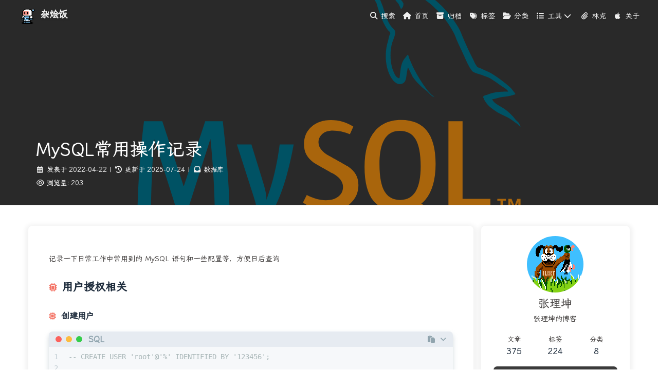

--- FILE ---
content_type: text/html
request_url: https://zahui.fan/posts/fa013442/
body_size: 16135
content:
<!DOCTYPE html><html lang="zh-CN" data-theme="light"><head><meta charset="UTF-8"><meta http-equiv="X-UA-Compatible" content="IE=edge"><meta name="viewport" content="width=device-width, initial-scale=1.0,viewport-fit=cover"><title>MySQL常用操作记录 | 杂烩饭</title><meta name="author" content="张理坤"><meta name="copyright" content="张理坤"><meta name="format-detection" content="telephone=no"><meta name="theme-color" content="#ffffff"><meta name="description" content="记录一下日常工作中常用到的 MySQL 语句和一些配置等，方便日后查询 用户授权相关创建用户123-- CREATE USER &#x27;root&#x27;@&#x27;%&#x27; IDENTIFIED BY &#x27;123456&#x27;;CREATE USER &#x27;root&#x27;@&#x27;%&#x27; IDENTIFIED WITH mysql_native_">
<meta property="og:type" content="article">
<meta property="og:title" content="MySQL常用操作记录">
<meta property="og:url" content="https://zahui.fan/posts/fa013442/">
<meta property="og:site_name" content="杂烩饭">
<meta property="og:description" content="记录一下日常工作中常用到的 MySQL 语句和一些配置等，方便日后查询 用户授权相关创建用户123-- CREATE USER &#x27;root&#x27;@&#x27;%&#x27; IDENTIFIED BY &#x27;123456&#x27;;CREATE USER &#x27;root&#x27;@&#x27;%&#x27; IDENTIFIED WITH mysql_native_">
<meta property="og:locale" content="zh_CN">
<meta property="og:image" content="https://s3.babudiu.com/iuxt/public/MySQL.svg">
<meta property="article:published_time" content="2022-04-21T16:43:48.000Z">
<meta property="article:modified_time" content="2025-07-24T10:21:25.000Z">
<meta property="article:author" content="张理坤">
<meta property="article:tag" content="配置记录">
<meta property="article:tag" content="MySQL">
<meta property="article:tag" content="SQL">
<meta name="twitter:card" content="summary">
<meta name="twitter:image" content="https://s3.babudiu.com/iuxt/public/MySQL.svg"><script type="application/ld+json">{
  "@context": "https://schema.org",
  "@type": "BlogPosting",
  "headline": "MySQL常用操作记录",
  "url": "https://zahui.fan/posts/fa013442/",
  "image": "https://s3.babudiu.com/iuxt/public/MySQL.svg",
  "datePublished": "2022-04-21T16:43:48.000Z",
  "dateModified": "2025-07-24T10:21:25.000Z",
  "author": [
    {
      "@type": "Person",
      "name": "张理坤",
      "url": "https://zahui.fan/"
    }
  ]
}</script><link rel="shortcut icon" href="/favicon.ico"><link rel="canonical" href="https://zahui.fan/posts/fa013442/"><link rel="preconnect"/><link rel="preconnect" href="//www.google-analytics.com" crossorigin=""/><link rel="preconnect" href="//hm.baidu.com"/><link rel="manifest" href="/site.webmanifest"/><link rel="apple-touch-icon" sizes="180x180" href="/apple-touch-icon.png"/><link rel="icon" type="image/png" sizes="32x32" href="/favicon-32x32.png"/><link rel="icon" type="image/png" sizes="16x16" href="/favicon-16x16.png"/><link rel="mask-icon" href="/safari-pinned-tab.svg" color="#5bbad5"/><link rel="stylesheet" href="/css/index.css"><link rel="stylesheet" href="/pluginsSrc/@fortawesome/fontawesome-free/css/all.min.css"><link rel="stylesheet" href="/pluginsSrc/@fancyapps/ui/dist/fancybox/fancybox.css" media="print" onload="this.media='all'"><script>
    (() => {
      
    const saveToLocal = {
      set: (key, value, ttl) => {
        if (!ttl) return
        const expiry = Date.now() + ttl * 86400000
        localStorage.setItem(key, JSON.stringify({ value, expiry }))
      },
      get: key => {
        const itemStr = localStorage.getItem(key)
        if (!itemStr) return undefined
        const { value, expiry } = JSON.parse(itemStr)
        if (Date.now() > expiry) {
          localStorage.removeItem(key)
          return undefined
        }
        return value
      }
    }

    window.btf = {
      saveToLocal,
      getScript: (url, attr = {}) => new Promise((resolve, reject) => {
        const script = document.createElement('script')
        script.src = url
        script.async = true
        Object.entries(attr).forEach(([key, val]) => script.setAttribute(key, val))
        script.onload = script.onreadystatechange = () => {
          if (!script.readyState || /loaded|complete/.test(script.readyState)) resolve()
        }
        script.onerror = reject
        document.head.appendChild(script)
      }),
      getCSS: (url, id) => new Promise((resolve, reject) => {
        const link = document.createElement('link')
        link.rel = 'stylesheet'
        link.href = url
        if (id) link.id = id
        link.onload = link.onreadystatechange = () => {
          if (!link.readyState || /loaded|complete/.test(link.readyState)) resolve()
        }
        link.onerror = reject
        document.head.appendChild(link)
      }),
      addGlobalFn: (key, fn, name = false, parent = window) => {
        if (!false && key.startsWith('pjax')) return
        const globalFn = parent.globalFn || {}
        globalFn[key] = globalFn[key] || {}
        globalFn[key][name || Object.keys(globalFn[key]).length] = fn
        parent.globalFn = globalFn
      }
    }
  
      
      const activateDarkMode = () => {
        document.documentElement.setAttribute('data-theme', 'dark')
        if (document.querySelector('meta[name="theme-color"]') !== null) {
          document.querySelector('meta[name="theme-color"]').setAttribute('content', 'undefined')
        }
      }
      const activateLightMode = () => {
        document.documentElement.setAttribute('data-theme', 'light')
        if (document.querySelector('meta[name="theme-color"]') !== null) {
          document.querySelector('meta[name="theme-color"]').setAttribute('content', 'undefined')
        }
      }

      btf.activateDarkMode = activateDarkMode
      btf.activateLightMode = activateLightMode

      const theme = saveToLocal.get('theme')
    
          theme === 'dark' ? activateDarkMode() : theme === 'light' ? activateLightMode() : null
        
      
      const asideStatus = saveToLocal.get('aside-status')
      if (asideStatus !== undefined) {
        document.documentElement.classList.toggle('hide-aside', asideStatus === 'hide')
      }
    
      
    const detectApple = () => {
      if (/iPad|iPhone|iPod|Macintosh/.test(navigator.userAgent)) {
        document.documentElement.classList.add('apple')
      }
    }
    detectApple()
  
    })()
  </script><script>var _hmt = _hmt || [];
(function() {
  var hm = document.createElement("script");
  hm.src = "https://hm.baidu.com/hm.js?50b516d50102c8c9ac5f80529b81ca17";
  var s = document.getElementsByTagName("script")[0];
  s.parentNode.insertBefore(hm, s);
})();
btf.addGlobalFn('pjaxComplete', () => {
  _hmt.push(['_trackPageview',window.location.pathname])
}, 'baidu_analytics')
</script><script async="async" src="https://www.googletagmanager.com/gtag/js?id=G-YN0WWZGVYN"></script><script>window.dataLayer = window.dataLayer || []
function gtag(){dataLayer.push(arguments)}
gtag('js', new Date())
gtag('config', 'G-YN0WWZGVYN')
btf.addGlobalFn('pjaxComplete', () => {
  gtag('config', 'G-YN0WWZGVYN', {'page_path': window.location.pathname})
}, 'google_analytics')
</script><script>const GLOBAL_CONFIG = {
  root: '/',
  algolia: undefined,
  localSearch: {"path":"/search.xml","preload":false,"top_n_per_article":1,"unescape":false,"languages":{"hits_empty":"未找到符合您查询的内容：${query}","hits_stats":"共找到 ${hits} 篇文章"}},
  translate: undefined,
  highlight: {"plugin":"highlight.js","highlightCopy":true,"highlightLang":true,"highlightHeightLimit":600,"highlightFullpage":false,"highlightMacStyle":true},
  copy: {
    success: '复制成功',
    error: '复制失败',
    noSupport: '浏览器不支持'
  },
  relativeDate: {
    homepage: false,
    post: false
  },
  runtime: '',
  dateSuffix: {
    just: '刚刚',
    min: '分钟前',
    hour: '小时前',
    day: '天前',
    month: '个月前'
  },
  copyright: undefined,
  lightbox: 'fancybox',
  Snackbar: undefined,
  infinitegrid: {
    js: '/pluginsSrc/@egjs/infinitegrid/dist/infinitegrid.min.js',
    buttonText: '加载更多'
  },
  isPhotoFigcaption: false,
  islazyloadPlugin: true,
  isAnchor: false,
  percent: {
    toc: true,
    rightside: false,
  },
  autoDarkmode: false
}</script><script id="config-diff">var GLOBAL_CONFIG_SITE = {
  title: 'MySQL常用操作记录',
  isHighlightShrink: false,
  isToc: true,
  pageType: 'post'
}</script><link rel="stylesheet" href="https://s3.babudiu.com/iuxt/libs/lxgw-wenkai-screen-webfont/style.min.css" /><meta name="generator" content="Hexo 7.3.0"><link rel="alternate" href="/atom.xml" title="杂烩饭" type="application/atom+xml">
</head><body><div id="sidebar"><div id="menu-mask"></div><div id="sidebar-menus"><div class="avatar-img text-center"><img src="https://s3.babudiu.com/iuxt/public/dog.svg" onerror="this.onerror=null;this.src='/img/friend_404.gif'" alt="avatar"/></div><div class="site-data text-center"><a href="/archives/"><div class="headline">文章</div><div class="length-num">375</div></a><a href="/tags/"><div class="headline">标签</div><div class="length-num">224</div></a><a href="/categories/"><div class="headline">分类</div><div class="length-num">8</div></a></div><div class="menus_items"><div class="menus_item"><a class="site-page" href="/"><i class="fa-fw fas fa-home"></i><span> 首页</span></a></div><div class="menus_item"><a class="site-page" href="/archives/"><i class="fa-fw fas fa-archive"></i><span> 归档</span></a></div><div class="menus_item"><a class="site-page" href="/tags/"><i class="fa-fw fas fa-tags"></i><span> 标签</span></a></div><div class="menus_item"><a class="site-page" href="/categories/"><i class="fa-fw fas fa-folder-open"></i><span> 分类</span></a></div><div class="menus_item"><span class="site-page group"><i class="fa-fw fas fa-list"></i><span> 工具</span><i class="fas fa-chevron-down"></i></span><ul class="menus_item_child"><li><a class="site-page child" target="_blank" rel="noopener external nofollow noreferrer" href="https://bbk-games.zahui.fan/"><i class="fa-fw fas fa-gamepad"></i><span> 步步高小游戏</span></a></li><li><a class="site-page child" target="_blank" rel="noopener external nofollow noreferrer" href="https://aria2.babudiu.com/"><i class="fa-fw fas fa-download"></i><span> Aria2NG</span></a></li></ul></div><div class="menus_item"><a class="site-page" href="/link/"><i class="fa-fw fa-solid fa-paperclip"></i><span> 林克</span></a></div><div class="menus_item"><a class="site-page" href="/about/"><i class="fa-fw fa-brands fa-apple fa-bounce"></i><span> 关于</span></a></div></div></div></div><div class="post" id="body-wrap"><header class="post-bg fixed" id="page-header" style="background-image: url(https://s3.babudiu.com/iuxt/public/MySQL.svg);"><nav id="nav"><span id="blog-info"><a class="nav-site-title" href="/"><img class="site-icon" src="https://s3.babudiu.com/iuxt/public/boob.png" alt="Logo"><span class="site-name">杂烩饭</span></a><a class="nav-page-title" href="/"><span class="site-name">MySQL常用操作记录</span></a></span><div id="menus"><div id="search-button"><span class="site-page social-icon search"><i class="fas fa-search fa-fw"></i><span> 搜索</span></span></div><div class="menus_items"><div class="menus_item"><a class="site-page" href="/"><i class="fa-fw fas fa-home"></i><span> 首页</span></a></div><div class="menus_item"><a class="site-page" href="/archives/"><i class="fa-fw fas fa-archive"></i><span> 归档</span></a></div><div class="menus_item"><a class="site-page" href="/tags/"><i class="fa-fw fas fa-tags"></i><span> 标签</span></a></div><div class="menus_item"><a class="site-page" href="/categories/"><i class="fa-fw fas fa-folder-open"></i><span> 分类</span></a></div><div class="menus_item"><span class="site-page group"><i class="fa-fw fas fa-list"></i><span> 工具</span><i class="fas fa-chevron-down"></i></span><ul class="menus_item_child"><li><a class="site-page child" target="_blank" rel="noopener external nofollow noreferrer" href="https://bbk-games.zahui.fan/"><i class="fa-fw fas fa-gamepad"></i><span> 步步高小游戏</span></a></li><li><a class="site-page child" target="_blank" rel="noopener external nofollow noreferrer" href="https://aria2.babudiu.com/"><i class="fa-fw fas fa-download"></i><span> Aria2NG</span></a></li></ul></div><div class="menus_item"><a class="site-page" href="/link/"><i class="fa-fw fa-solid fa-paperclip"></i><span> 林克</span></a></div><div class="menus_item"><a class="site-page" href="/about/"><i class="fa-fw fa-brands fa-apple fa-bounce"></i><span> 关于</span></a></div></div><div id="toggle-menu"><span class="site-page"><i class="fas fa-bars fa-fw"></i></span></div></div></nav><div id="post-info"><h1 class="post-title">MySQL常用操作记录</h1><div id="post-meta"><div class="meta-firstline"><span class="post-meta-date"><i class="far fa-calendar-alt fa-fw post-meta-icon"></i><span class="post-meta-label">发表于</span><time class="post-meta-date-created" datetime="2022-04-21T16:43:48.000Z" title="发表于 2022-04-22 00:43:48">2022-04-22</time><span class="post-meta-separator">|</span><i class="fas fa-history fa-fw post-meta-icon"></i><span class="post-meta-label">更新于</span><time class="post-meta-date-updated" datetime="2025-07-24T10:21:25.000Z" title="更新于 2025-07-24 18:21:25">2025-07-24</time></span><span class="post-meta-categories"><span class="post-meta-separator">|</span><i class="fas fa-inbox fa-fw post-meta-icon"></i><a class="post-meta-categories" href="/categories/%E6%95%B0%E6%8D%AE%E5%BA%93/">数据库</a></span></div><div class="meta-secondline"><span class="post-meta-separator">|</span><span class="post-meta-pv-cv" id="" data-flag-title=""><i class="far fa-eye fa-fw post-meta-icon"></i><span class="post-meta-label">浏览量:</span><span id="busuanzi_value_page_pv"><i class="fa-solid fa-spinner fa-spin"></i></span></span></div></div></div></header><main class="layout" id="content-inner"><div id="post"><article class="container post-content" id="article-container"><div id="post-outdate-notice" data="{&quot;limitDay&quot;:365,&quot;messagePrev&quot;:&quot;此文章距离发布已经&quot;,&quot;messageNext&quot;:&quot;天了，内容可能已经过时，请自行判断是否可用或联系博主更新。&quot;,&quot;postUpdate&quot;:&quot;2025-07-24 18:21:25&quot;}" hidden></div><p>记录一下日常工作中常用到的 MySQL 语句和一些配置等，方便日后查询</p>
<h2 id="用户授权相关"><a href="#用户授权相关" class="headerlink" title="用户授权相关"></a>用户授权相关</h2><h3 id="创建用户"><a href="#创建用户" class="headerlink" title="创建用户"></a>创建用户</h3><figure class="highlight sql"><table><tr><td class="gutter"><pre><span class="line">1</span><br><span class="line">2</span><br><span class="line">3</span><br></pre></td><td class="code"><pre><span class="line"><span class="comment">-- CREATE USER &#x27;root&#x27;@&#x27;%&#x27; IDENTIFIED BY &#x27;123456&#x27;;</span></span><br><span class="line"></span><br><span class="line"><span class="keyword">CREATE</span> <span class="keyword">USER</span> <span class="string">&#x27;root&#x27;</span>@<span class="string">&#x27;%&#x27;</span> IDENTIFIED <span class="keyword">WITH</span> mysql_native_password <span class="keyword">BY</span> <span class="string">&#x27;123456&#x27;</span>;</span><br></pre></td></tr></table></figure>

<h3 id="修改密码"><a href="#修改密码" class="headerlink" title="修改密码"></a>修改密码</h3><figure class="highlight sql"><table><tr><td class="gutter"><pre><span class="line">1</span><br><span class="line">2</span><br><span class="line">3</span><br></pre></td><td class="code"><pre><span class="line"><span class="comment">-- ALTER USER &#x27;root&#x27;@&#x27;%&#x27; IDENTIFIED BY &#x27;123456&#x27;;</span></span><br><span class="line"></span><br><span class="line"><span class="keyword">ALTER</span> <span class="keyword">USER</span> <span class="string">&#x27;root&#x27;</span>@<span class="string">&#x27;%&#x27;</span> IDENTIFIED <span class="keyword">WITH</span> mysql_native_password <span class="keyword">BY</span> <span class="string">&#x27;123456&#x27;</span>;</span><br></pre></td></tr></table></figure>

<h3 id="授权"><a href="#授权" class="headerlink" title="授权"></a>授权</h3><figure class="highlight sql"><table><tr><td class="gutter"><pre><span class="line">1</span><br></pre></td><td class="code"><pre><span class="line"><span class="keyword">Grant</span> <span class="keyword">all</span> privileges <span class="keyword">on</span> <span class="operator">*</span>.<span class="operator">*</span> <span class="keyword">to</span> <span class="string">&#x27;root&#x27;</span>@<span class="string">&#x27;%&#x27;</span> <span class="keyword">with</span> <span class="keyword">grant</span> option;</span><br></pre></td></tr></table></figure>

<h3 id="授权的同时修改密码"><a href="#授权的同时修改密码" class="headerlink" title="授权的同时修改密码"></a>授权的同时修改密码</h3><figure class="highlight sql"><table><tr><td class="gutter"><pre><span class="line">1</span><br></pre></td><td class="code"><pre><span class="line"><span class="keyword">Grant</span> <span class="keyword">all</span> privileges <span class="keyword">on</span> <span class="operator">*</span>.<span class="operator">*</span> <span class="keyword">to</span> <span class="string">&#x27;root&#x27;</span>@<span class="string">&#x27;%&#x27;</span> identified <span class="keyword">by</span> <span class="string">&#x27;123456&#x27;</span> <span class="keyword">with</span> <span class="keyword">grant</span> option;</span><br></pre></td></tr></table></figure>

<h3 id="创建只读账号"><a href="#创建只读账号" class="headerlink" title="创建只读账号"></a>创建只读账号</h3><figure class="highlight sql"><table><tr><td class="gutter"><pre><span class="line">1</span><br><span class="line">2</span><br><span class="line">3</span><br><span class="line">4</span><br><span class="line">5</span><br><span class="line">6</span><br><span class="line">7</span><br><span class="line">8</span><br><span class="line">9</span><br></pre></td><td class="code"><pre><span class="line"><span class="keyword">GRANT</span> <span class="keyword">SElECT</span> <span class="keyword">ON</span> <span class="operator">*</span>.<span class="operator">*</span> <span class="keyword">TO</span> <span class="string">&#x27;read_only&#x27;</span>@<span class="string">&#x27;ip&#x27;</span> IDENTIFIED <span class="keyword">BY</span> &quot;password&quot;</span><br><span class="line"></span><br><span class="line"><span class="comment">/* </span></span><br><span class="line"><span class="comment">CREATE USER &#x27;read_only&#x27;@&#x27;ip&#x27; IDENTIFIED BY &#x27;password&#x27;;</span></span><br><span class="line"><span class="comment">GRANT SELECT ON *.* TO &#x27;read_only&#x27;@&#x27;ip&#x27; WITH GRANT OPTION;</span></span><br><span class="line"><span class="comment">*/</span></span><br><span class="line"></span><br><span class="line"><span class="comment">/* 删除权限 */</span></span><br><span class="line"><span class="comment">/* REVOKE all privileges ON *.* FROM &#x27;read_only_user&#x27;@&#x27;ip&#x27;; */</span></span><br></pre></td></tr></table></figure>

<h3 id="创建业务账号"><a href="#创建业务账号" class="headerlink" title="创建业务账号"></a>创建业务账号</h3><figure class="highlight sql"><table><tr><td class="gutter"><pre><span class="line">1</span><br><span class="line">2</span><br></pre></td><td class="code"><pre><span class="line"><span class="keyword">CREATE</span> <span class="keyword">USER</span> <span class="string">&#x27;username&#x27;</span>@<span class="string">&#x27;%&#x27;</span> IDENTIFIED <span class="keyword">BY</span> <span class="string">&#x27;password&#x27;</span>;</span><br><span class="line"><span class="keyword">GRANT</span> <span class="keyword">Alter</span>, <span class="keyword">Create</span>, <span class="keyword">Create</span> <span class="keyword">View</span>, <span class="keyword">Delete</span>, Index, <span class="keyword">Insert</span>, Lock Tables, <span class="keyword">Select</span>, <span class="keyword">Show</span> Databases, <span class="keyword">Show</span> <span class="keyword">View</span>, <span class="keyword">Update</span> <span class="keyword">ON</span> <span class="operator">*</span>.<span class="operator">*</span> <span class="keyword">TO</span> `username`@`<span class="operator">%</span>`;</span><br></pre></td></tr></table></figure>

<h2 id="库相关"><a href="#库相关" class="headerlink" title="库相关"></a>库相关</h2><h3 id="建库"><a href="#建库" class="headerlink" title="建库"></a>建库</h3><figure class="highlight sql"><table><tr><td class="gutter"><pre><span class="line">1</span><br><span class="line">2</span><br></pre></td><td class="code"><pre><span class="line"><span class="keyword">CREATE</span> DATABASE `idp_app` <span class="type">CHARACTER</span> <span class="keyword">SET</span> <span class="string">&#x27;utf8&#x27;</span> <span class="keyword">COLLATE</span> <span class="string">&#x27;utf8_general_ci&#x27;</span>;</span><br><span class="line"><span class="keyword">CREATE</span> DATABASE `idp_sdk` <span class="type">CHARACTER</span> <span class="keyword">SET</span> <span class="string">&#x27;utf8mb4&#x27;</span> <span class="keyword">COLLATE</span> <span class="string">&#x27;utf8mb4_general_ci&#x27;</span>;</span><br></pre></td></tr></table></figure>

<h2 id="配置文件相关"><a href="#配置文件相关" class="headerlink" title="配置文件相关"></a>配置文件相关</h2><p>apt 安装的 mysql 配置文件在 <code>/etc/mysql/mysql.conf.d/mysqld.cnf</code></p>
<h3 id="初始化密码"><a href="#初始化密码" class="headerlink" title="初始化密码"></a>初始化密码</h3><blockquote>
<p>ubuntu 系统通过 apt 安装的 mysql，需要切换到 root，然后执行 mysql 命令就可以登录（不用密码），对应的用户是 <code>root@localhost</code><br>当然也可以 <code>cat /etc/mysql/debian.cnf</code> 查看密码。</p>
</blockquote>
<h3 id="表名强制转换为小写"><a href="#表名强制转换为小写" class="headerlink" title="表名强制转换为小写"></a>表名强制转换为小写</h3><p>仅适用于 MySQL 5.7 及以下版本，到了 8.0，只支持初始化时指定该参数，初始化之后，如果修改了该参数，启动就会报错。</p>
<p>配置文件在 [mysqld] 下面新增一行</p>
<figure class="highlight ini"><table><tr><td class="gutter"><pre><span class="line">1</span><br><span class="line">2</span><br></pre></td><td class="code"><pre><span class="line"><span class="section">[mysqld]</span></span><br><span class="line"><span class="attr">lower_case_table_names</span> = <span class="number">1</span></span><br></pre></td></tr></table></figure>

<p>可以通过执行 sql 查看是否设置成功</p>
<figure class="highlight sql"><table><tr><td class="gutter"><pre><span class="line">1</span><br></pre></td><td class="code"><pre><span class="line"><span class="keyword">show</span> variables <span class="keyword">like</span> <span class="string">&#x27;lower_case_table_names&#x27;</span>;</span><br></pre></td></tr></table></figure>

<h3 id="查看建库建表语句"><a href="#查看建库建表语句" class="headerlink" title="查看建库建表语句"></a>查看建库建表语句</h3><figure class="highlight sql"><table><tr><td class="gutter"><pre><span class="line">1</span><br><span class="line">2</span><br></pre></td><td class="code"><pre><span class="line"><span class="keyword">show</span> <span class="keyword">create</span> database django;</span><br><span class="line"><span class="keyword">show</span> <span class="keyword">create</span> <span class="keyword">table</span> django.auth_user;</span><br></pre></td></tr></table></figure>

<h2 id="binlog"><a href="#binlog" class="headerlink" title="binlog"></a>binlog</h2><p>查看 binlog 状态</p>
<figure class="highlight sql"><table><tr><td class="gutter"><pre><span class="line">1</span><br><span class="line">2</span><br><span class="line">3</span><br><span class="line">4</span><br><span class="line">5</span><br><span class="line">6</span><br><span class="line">7</span><br><span class="line">8</span><br><span class="line">9</span><br><span class="line">10</span><br><span class="line">11</span><br><span class="line">12</span><br></pre></td><td class="code"><pre><span class="line">MySQL [(<span class="keyword">none</span>)] <span class="operator">&gt;</span> <span class="keyword">show</span> variables <span class="keyword">like</span> <span class="string">&#x27;log_bin%&#x27;</span>;</span><br><span class="line"><span class="operator">+</span><span class="comment">---------------------------------+------------------------------------+</span></span><br><span class="line"><span class="operator">|</span> Variable_name                   <span class="operator">|</span> <span class="keyword">Value</span>                              <span class="operator">|</span></span><br><span class="line"><span class="operator">+</span><span class="comment">---------------------------------+------------------------------------+</span></span><br><span class="line"><span class="operator">|</span> log_bin                         <span class="operator">|</span> <span class="keyword">ON</span>                                 <span class="operator">|</span></span><br><span class="line"><span class="operator">|</span> log_bin_basename                <span class="operator">|</span> <span class="operator">/</span>data<span class="operator">/</span>mysql<span class="operator">/</span>binlog<span class="operator">/</span>mysql_bin       <span class="operator">|</span></span><br><span class="line"><span class="operator">|</span> log_bin_index                   <span class="operator">|</span> <span class="operator">/</span>data<span class="operator">/</span>mysql<span class="operator">/</span>binlog<span class="operator">/</span>mysql_bin.index <span class="operator">|</span></span><br><span class="line"><span class="operator">|</span> log_bin_trust_function_creators <span class="operator">|</span> OFF                                <span class="operator">|</span></span><br><span class="line"><span class="operator">|</span> log_bin_use_v1_row_events       <span class="operator">|</span> OFF                                <span class="operator">|</span></span><br><span class="line"><span class="operator">+</span><span class="comment">---------------------------------+------------------------------------+</span></span><br><span class="line"><span class="number">5</span> <span class="keyword">rows</span> <span class="keyword">in</span> <span class="keyword">set</span> (<span class="number">0.02</span> sec)</span><br><span class="line"></span><br></pre></td></tr></table></figure>

<p>查看 binlog 模式</p>
<figure class="highlight sql"><table><tr><td class="gutter"><pre><span class="line">1</span><br><span class="line">2</span><br><span class="line">3</span><br><span class="line">4</span><br><span class="line">5</span><br><span class="line">6</span><br><span class="line">7</span><br></pre></td><td class="code"><pre><span class="line">MySQL [(<span class="keyword">none</span>)] <span class="operator">&gt;</span> <span class="keyword">show</span> variables <span class="keyword">like</span> <span class="string">&#x27;%binlog_format%&#x27;</span>;</span><br><span class="line"><span class="operator">+</span><span class="comment">---------------+-------+</span></span><br><span class="line"><span class="operator">|</span> Variable_name <span class="operator">|</span> <span class="keyword">Value</span> <span class="operator">|</span></span><br><span class="line"><span class="operator">+</span><span class="comment">---------------+-------+</span></span><br><span class="line"><span class="operator">|</span> binlog_format <span class="operator">|</span> <span class="type">ROW</span>   <span class="operator">|</span></span><br><span class="line"><span class="operator">+</span><span class="comment">---------------+-------+</span></span><br><span class="line"><span class="number">1</span> <span class="type">row</span> <span class="keyword">in</span> <span class="keyword">set</span> (<span class="number">0.00</span> sec)</span><br></pre></td></tr></table></figure>

<p>binlog 配置文件</p>
<figure class="highlight ini"><table><tr><td class="gutter"><pre><span class="line">1</span><br><span class="line">2</span><br><span class="line">3</span><br><span class="line">4</span><br><span class="line">5</span><br><span class="line">6</span><br></pre></td><td class="code"><pre><span class="line"><span class="section">[mysqld]</span></span><br><span class="line"><span class="attr">server_id</span> = <span class="number">1</span></span><br><span class="line"><span class="attr">log_bin</span> = /var/log/mysql/mysql-bin.log</span><br><span class="line"><span class="attr">max_binlog_size</span> = <span class="number">1</span>G</span><br><span class="line"><span class="attr">binlog_format</span> = row</span><br><span class="line"><span class="attr">binlog_row_image</span> = full</span><br></pre></td></tr></table></figure>

<h2 id="排序"><a href="#排序" class="headerlink" title="排序"></a>排序</h2><figure class="highlight sql"><table><tr><td class="gutter"><pre><span class="line">1</span><br><span class="line">2</span><br></pre></td><td class="code"><pre><span class="line"><span class="keyword">SELECT</span> <span class="operator">*</span> <span class="keyword">from</span> runoob_tbl <span class="keyword">ORDER</span> <span class="keyword">BY</span> submission_date <span class="keyword">ASC</span>;  # 升序</span><br><span class="line"><span class="keyword">SELECT</span> <span class="operator">*</span> <span class="keyword">from</span> runoob_tbl <span class="keyword">ORDER</span> <span class="keyword">BY</span> submission_date <span class="keyword">DESC</span>;   # 降序</span><br></pre></td></tr></table></figure>

<h2 id="批量-kill-慢查询"><a href="#批量-kill-慢查询" class="headerlink" title="批量 kill 慢查询"></a>批量 kill 慢查询</h2><figure class="highlight sql"><table><tr><td class="gutter"><pre><span class="line">1</span><br><span class="line">2</span><br><span class="line">3</span><br><span class="line">4</span><br><span class="line">5</span><br></pre></td><td class="code"><pre><span class="line"><span class="comment">-- 查询哪些查询时间大于20秒</span></span><br><span class="line"><span class="keyword">select</span> <span class="operator">*</span>  <span class="keyword">from</span> information_schema.processlist <span class="keyword">where</span> COMMAND<span class="operator">=</span><span class="string">&#x27;Query&#x27;</span> <span class="keyword">AND</span> <span class="type">time</span> <span class="operator">&gt;</span> <span class="number">20</span>;</span><br><span class="line"></span><br><span class="line"><span class="comment">-- 生成kill慢查询的语句（不执行kill）</span></span><br><span class="line"><span class="keyword">select</span> concat(<span class="string">&#x27;KILL &#x27;</span>,id,<span class="string">&#x27;;&#x27;</span>) <span class="keyword">from</span> information_schema.processlist <span class="keyword">where</span> COMMAND<span class="operator">=</span><span class="string">&#x27;Query&#x27;</span> <span class="keyword">AND</span> <span class="type">time</span> <span class="operator">&gt;</span> <span class="number">20</span>;</span><br></pre></td></tr></table></figure>

<p>自动 kill 慢 SQL 脚本，并记录日志到文件</p>
<figure class="highlight bash"><table><tr><td class="gutter"><pre><span class="line">1</span><br><span class="line">2</span><br><span class="line">3</span><br><span class="line">4</span><br><span class="line">5</span><br><span class="line">6</span><br><span class="line">7</span><br><span class="line">8</span><br><span class="line">9</span><br><span class="line">10</span><br><span class="line">11</span><br></pre></td><td class="code"><pre><span class="line"><span class="meta">#!/bin/bash</span></span><br><span class="line"></span><br><span class="line">MYSQL_CMD=<span class="string">&quot;mysql -uroot -pxxxxx -h 192.168.10.10&quot;</span></span><br><span class="line">NOW=$(<span class="built_in">date</span> +<span class="string">&#x27;%Y-%m-%d %H:%M:%S&#x27;</span>)</span><br><span class="line">SLOWLOG=$(<span class="variable">$&#123;MYSQL_CMD&#125;</span> -e <span class="string">&quot;select * from information_schema.processlist where COMMAND=&#x27;Query&#x27; AND time &gt; 10;&quot;</span> 2&gt;/dev/null | sed <span class="string">&#x27;1d&#x27;</span> )</span><br><span class="line"></span><br><span class="line"><span class="keyword">if</span> [ -n <span class="string">&quot;<span class="variable">$&#123;SLOWLOG&#125;</span>&quot;</span> ];<span class="keyword">then</span></span><br><span class="line">    <span class="built_in">echo</span> <span class="variable">$&#123;NOW&#125;</span></span><br><span class="line">    <span class="built_in">echo</span> <span class="variable">$&#123;SLOWLOG&#125;</span></span><br><span class="line">    <span class="variable">$&#123;MYSQL_CMD&#125;</span> -e <span class="string">&quot;select id from information_schema.processlist where COMMAND=&#x27;Query&#x27; AND time &gt; 10;&quot;</span> 2&gt;/dev/null | sed <span class="string">&#x27;1d&#x27;</span> | xargs -I &#123;&#125; <span class="built_in">echo</span> <span class="string">&quot;<span class="variable">$&#123;MYSQL_CMD&#125;</span> -e &#x27;kill &#123;&#125;;&#x27;&quot;</span> | bash 2&gt;/dev/null</span><br><span class="line"><span class="keyword">fi</span></span><br></pre></td></tr></table></figure>

<p>crontab 配置</p>
<figure class="highlight bash"><table><tr><td class="gutter"><pre><span class="line">1</span><br></pre></td><td class="code"><pre><span class="line">* * * * * bash /root/slowlog.sh &gt;&gt; /root/slowlog.txt 2&gt;&amp;1</span><br></pre></td></tr></table></figure>

<h2 id="查看版本"><a href="#查看版本" class="headerlink" title="查看版本"></a>查看版本</h2><h3 id="查看变量的方式"><a href="#查看变量的方式" class="headerlink" title="查看变量的方式"></a>查看变量的方式</h3><figure class="highlight sql"><table><tr><td class="gutter"><pre><span class="line">1</span><br></pre></td><td class="code"><pre><span class="line"><span class="keyword">show</span> variables <span class="keyword">like</span> <span class="string">&#x27;%version%&#x27;</span>;</span><br></pre></td></tr></table></figure>

<h3 id="mysql-命令行执行命令的方式"><a href="#mysql-命令行执行命令的方式" class="headerlink" title="mysql 命令行执行命令的方式"></a>mysql 命令行执行命令的方式</h3><figure class="highlight sql"><table><tr><td class="gutter"><pre><span class="line">1</span><br></pre></td><td class="code"><pre><span class="line">status</span><br></pre></td></tr></table></figure>

<h3 id="使用-MySQL-函数方式："><a href="#使用-MySQL-函数方式：" class="headerlink" title="使用 MySQL 函数方式："></a>使用 MySQL 函数方式：</h3><figure class="highlight sql"><table><tr><td class="gutter"><pre><span class="line">1</span><br></pre></td><td class="code"><pre><span class="line"><span class="keyword">select</span> version();</span><br></pre></td></tr></table></figure>

<h2 id="查看哪些库使用的是-MyISAM-引擎"><a href="#查看哪些库使用的是-MyISAM-引擎" class="headerlink" title="查看哪些库使用的是 MyISAM 引擎"></a>查看哪些库使用的是 MyISAM 引擎</h2><p>查询哪些表引擎是 MyISAM</p>
<figure class="highlight sql"><table><tr><td class="gutter"><pre><span class="line">1</span><br></pre></td><td class="code"><pre><span class="line"><span class="keyword">SELECT</span> TABLE_SCHEMA <span class="keyword">as</span> DbName ,TABLE_NAME <span class="keyword">as</span> TableName ,ENGINE <span class="keyword">as</span> Engine <span class="keyword">FROM</span> information_schema.TABLES <span class="keyword">WHERE</span> ENGINE<span class="operator">=</span><span class="string">&#x27;MyISAM&#x27;</span> <span class="keyword">AND</span> TABLE_SCHEMA <span class="keyword">NOT</span> <span class="keyword">IN</span>(<span class="string">&#x27;mysql&#x27;</span>,<span class="string">&#x27;information_schema&#x27;</span>,<span class="string">&#x27;performance_schema&#x27;</span>);</span><br></pre></td></tr></table></figure>

<p>生成 <code>ALTER</code> 语句来转换到 <code>InnoDB</code></p>
<figure class="highlight sql"><table><tr><td class="gutter"><pre><span class="line">1</span><br></pre></td><td class="code"><pre><span class="line"><span class="keyword">SELECT</span> CONCAT(<span class="string">&#x27;ALTER TABLE &#x27;</span>, TABLE_SCHEMA,<span class="string">&#x27;.&#x27;</span>,TABLE_NAME, <span class="string">&#x27; ENGINE = InnoDB;&#x27;</span>) <span class="keyword">FROM</span> information_schema.TABLES <span class="keyword">WHERE</span> ENGINE<span class="operator">=</span><span class="string">&#x27;MyISAM&#x27;</span> <span class="keyword">AND</span> TABLE_SCHEMA <span class="keyword">NOT</span> <span class="keyword">IN</span>(<span class="string">&#x27;mysql&#x27;</span>,<span class="string">&#x27;information_schema&#x27;</span>,<span class="string">&#x27;performance_schema&#x27;</span>);</span><br></pre></td></tr></table></figure>

<h2 id="查看语句使用的索引"><a href="#查看语句使用的索引" class="headerlink" title="查看语句使用的索引"></a>查看语句使用的索引</h2><figure class="highlight sql"><table><tr><td class="gutter"><pre><span class="line">1</span><br><span class="line">2</span><br><span class="line">3</span><br><span class="line">4</span><br><span class="line">5</span><br><span class="line">6</span><br><span class="line">7</span><br><span class="line">8</span><br><span class="line">9</span><br><span class="line">10</span><br><span class="line">11</span><br><span class="line">12</span><br><span class="line">13</span><br><span class="line">14</span><br><span class="line">15</span><br><span class="line">16</span><br><span class="line">17</span><br><span class="line">18</span><br></pre></td><td class="code"><pre><span class="line"><span class="comment">-- EXPLAIN select 语句;</span></span><br><span class="line">mysql<span class="operator">&gt;</span> explain <span class="keyword">select</span> <span class="operator">*</span> <span class="keyword">from</span> emp <span class="keyword">where</span> e_name<span class="operator">=</span><span class="string">&#x27;Mark&#x27;</span>\G</span><br><span class="line"><span class="operator">*</span><span class="operator">*</span><span class="operator">*</span><span class="operator">*</span><span class="operator">*</span><span class="operator">*</span><span class="operator">*</span><span class="operator">*</span><span class="operator">*</span><span class="operator">*</span><span class="operator">*</span><span class="operator">*</span><span class="operator">*</span><span class="operator">*</span><span class="operator">*</span><span class="operator">*</span><span class="operator">*</span><span class="operator">*</span><span class="operator">*</span><span class="operator">*</span><span class="operator">*</span><span class="operator">*</span><span class="operator">*</span><span class="operator">*</span><span class="operator">*</span><span class="operator">*</span><span class="operator">*</span> <span class="number">1.</span> <span class="type">row</span> <span class="operator">*</span><span class="operator">*</span><span class="operator">*</span><span class="operator">*</span><span class="operator">*</span><span class="operator">*</span><span class="operator">*</span><span class="operator">*</span><span class="operator">*</span><span class="operator">*</span><span class="operator">*</span><span class="operator">*</span><span class="operator">*</span><span class="operator">*</span><span class="operator">*</span><span class="operator">*</span><span class="operator">*</span><span class="operator">*</span><span class="operator">*</span><span class="operator">*</span><span class="operator">*</span><span class="operator">*</span><span class="operator">*</span><span class="operator">*</span><span class="operator">*</span><span class="operator">*</span><span class="operator">*</span></span><br><span class="line">           id: <span class="number">1</span></span><br><span class="line">  select_type: SIMPLE</span><br><span class="line">        <span class="keyword">table</span>: emp</span><br><span class="line">   partitions: <span class="keyword">NULL</span></span><br><span class="line">         type: <span class="keyword">ref</span></span><br><span class="line">possible_keys: idx_ename</span><br><span class="line">          key: idx_ename</span><br><span class="line">      key_len: <span class="number">81</span></span><br><span class="line">          <span class="keyword">ref</span>: const</span><br><span class="line">         <span class="keyword">rows</span>: <span class="number">1</span></span><br><span class="line">     filtered: <span class="number">100.00</span></span><br><span class="line">        Extra: <span class="keyword">NULL</span></span><br><span class="line"><span class="number">1</span> <span class="type">row</span> <span class="keyword">in</span> <span class="keyword">set</span>, <span class="number">1</span> warning (<span class="number">0.00</span> sec)</span><br><span class="line"></span><br><span class="line"></span><br></pre></td></tr></table></figure>

<p>说明</p>
<figure class="highlight vim"><table><tr><td class="gutter"><pre><span class="line">1</span><br><span class="line">2</span><br><span class="line">3</span><br><span class="line">4</span><br><span class="line">5</span><br><span class="line">6</span><br><span class="line">7</span><br><span class="line">8</span><br><span class="line">9</span><br><span class="line">10</span><br><span class="line">11</span><br><span class="line">12</span><br></pre></td><td class="code"><pre><span class="line">（<span class="number">1</span>）  id：SELECT 识别符</span><br><span class="line">（<span class="number">2</span>）  select_type：SELECT 查询的类型</span><br><span class="line">（<span class="number">3</span>）  table：数据表的名字</span><br><span class="line">（<span class="number">4</span>）  partitions：匹配的分区</span><br><span class="line">（<span class="number">5</span>）  <span class="built_in">type</span>：访问表的方式</span><br><span class="line">（<span class="number">6</span>）  possible_keys：查询时可能使用的索引</span><br><span class="line">（<span class="number">7</span>）  key：实际使用的索引</span><br><span class="line">（<span class="number">8</span>）  key_len：索引字段的长度</span><br><span class="line">（<span class="number">9</span>）  ref：连接查询时，用于显示关联的字段</span><br><span class="line">（<span class="number">10</span>） rows：需要扫描的行数(估算的行数)</span><br><span class="line">（<span class="number">11</span>） filtered：按条件过滤后查询到的记录的百分比</span><br><span class="line">（<span class="number">12</span>） Extra：执行情况的描述和说明</span><br></pre></td></tr></table></figure>

<h2 id="只读模式"><a href="#只读模式" class="headerlink" title="只读模式"></a>只读模式</h2><h3 id="设置为只读模式"><a href="#设置为只读模式" class="headerlink" title="设置为只读模式"></a>设置为只读模式</h3><figure class="highlight sql"><table><tr><td class="gutter"><pre><span class="line">1</span><br><span class="line">2</span><br></pre></td><td class="code"><pre><span class="line">flush tables <span class="keyword">with</span> read lock;</span><br><span class="line"><span class="keyword">set</span> <span class="keyword">global</span> read_only<span class="operator">=</span><span class="keyword">on</span>;</span><br></pre></td></tr></table></figure>

<h3 id="设置为可读写模式"><a href="#设置为可读写模式" class="headerlink" title="设置为可读写模式"></a>设置为可读写模式</h3><figure class="highlight bash"><table><tr><td class="gutter"><pre><span class="line">1</span><br><span class="line">2</span><br></pre></td><td class="code"><pre><span class="line"><span class="built_in">set</span> global read_only=off;</span><br><span class="line">unlock tables;</span><br></pre></td></tr></table></figure>
</article><div class="post-copyright"><div class="post-copyright__author"><span class="post-copyright-meta"><i class="fas fa-circle-user fa-fw"></i>文章作者: </span><span class="post-copyright-info"><a href="https://zahui.fan">张理坤</a></span></div><div class="post-copyright__type"><span class="post-copyright-meta"><i class="fas fa-square-arrow-up-right fa-fw"></i>文章链接: </span><span class="post-copyright-info"><a href="https://zahui.fan/posts/fa013442/">https://zahui.fan/posts/fa013442/</a></span></div><div class="post-copyright__notice"><span class="post-copyright-meta"><i class="fas fa-circle-exclamation fa-fw"></i>版权声明: </span><span class="post-copyright-info">本博客所有文章除特别声明外，均采用 <a href="https://creativecommons.org/licenses/by-nc-sa/4.0/" rel="external nofollow noreferrer" target="_blank">CC BY-NC-SA 4.0</a> 许可协议。转载请注明来源 <a href="https://zahui.fan" target="_blank">杂烩饭</a>！</span></div></div><div class="tag_share"><div class="post-meta__tag-list"><a class="post-meta__tags" href="/tags/%E9%85%8D%E7%BD%AE%E8%AE%B0%E5%BD%95/">配置记录</a><a class="post-meta__tags" href="/tags/MySQL/">MySQL</a><a class="post-meta__tags" href="/tags/SQL/">SQL</a></div><div class="post-share"><div class="social-share" data-image="https://s3.babudiu.com/iuxt/public/MySQL.svg" data-sites="facebook,twitter,wechat,weibo,qq"></div><link rel="stylesheet" href="/pluginsSrc/butterfly-extsrc/sharejs/dist/css/share.min.css" media="print" onload="this.media='all'"><script src="/pluginsSrc/butterfly-extsrc/sharejs/dist/js/social-share.min.js" defer></script></div></div><nav class="pagination-post" id="pagination"><a class="pagination-related" href="/posts/0ad6df1b/" title="Kubernetes使用ingress反向代理外部IP"><img class="cover" src="https://s3.babudiu.com/iuxt/public/kubernetes.svg" onerror="onerror=null;src='/img/404.jpg'" alt="cover of previous post"><div class="info"><div class="info-1"><div class="info-item-1">上一篇</div><div class="info-item-2">Kubernetes使用ingress反向代理外部IP</div></div><div class="info-2"><div class="info-item-1">我们平常使用 k8s 的 service 都是自动发现增加 endpoint 的，但是有的时候集群外的服务我们又想用 k8s 的 ingress 来统一做入口，就会涉及到自定义 endpoint 创建 service123456789101112apiVersion: v1kind: Servicemetadata:  name: kibana  namespace: opsspec:  type: ClusterIP  ports:  - name: kibana    port: 80    protocol: TCP    targetPort: 80  创建 endpoint12345678910111213apiVersion: v1kind: Endpointsmetadata:  name: kibana  namespace: opssubsets:- addresses:  - ip: 10.0.0.12  - ip: 10.0.0.13  ports:  - name: kibana    port: 5601    protocol: TCP  创建...</div></div></div></a><a class="pagination-related" href="/posts/ee708f6b/" title="Elasticsearch常用API操作"><img class="cover" src="https://s3.babudiu.com/iuxt/public/elasticsearch.svg" onerror="onerror=null;src='/img/404.jpg'" alt="cover of next post"><div class="info text-right"><div class="info-1"><div class="info-item-1">下一篇</div><div class="info-item-2">Elasticsearch常用API操作</div></div><div class="info-2"><div class="info-item-1">如果有 Kibana 的话，以下所有操作都可以在 Kibana 的 DevTools 页面进行调试，可以免去认证操作。     接口 功能    &#x2F;_cat&#x2F;health?v 集群健康状态   &#x2F;_cat&#x2F;shards 分片信息   &#x2F;_cat&#x2F;nodes 节点信息   &#x2F;_cat&#x2F;indices 索引信息   &#x2F;_cat&#x2F;allocation?v 磁盘占用   &#x2F;索引名字&#x2F;_mapping?pretty 查看 mapping（索引字段类型等）   ?v 是详细信息输出 索引查看、创建、删除12345678# 查看有哪些索引curl -u elastic:password localhost:9200/_cat/indices# 创建索引curl -u elastic:password -X PUT &quot;localhost:9200/索引名字?pretty&quot;# 删除索引curl -u elastic:password -s -XDELETE...</div></div></div></a></nav><div class="relatedPosts"><div class="headline"><i class="fas fa-thumbs-up fa-fw"></i><span>相关推荐</span></div><div class="relatedPosts-list"><a class="pagination-related" href="/posts/b670229a/" title="编译安装MySQL5.7"><img class="cover" src="https://s3.babudiu.com/iuxt/public/MySQL.svg" alt="cover"><div class="info text-center"><div class="info-1"><div class="info-item-1"><i class="fas fa-history fa-fw"></i> 2025-06-05</div><div class="info-item-2">编译安装MySQL5.7</div></div><div class="info-2"><div class="info-item-1">编译需要耗时，且对系统的依赖更为复杂，更容易出错， 如果没有必要，可以参考使用 二进制安装MySQL5.7 安装编译依赖Ubuntu和DebianCentOS和Fedora1sudo apt-get install -y build-essential cmake libaio-dev libncurses5-dev pkg-config1sudo yum -y install zlib-devel openssl-devel libaio-devel ncurses-devel cmake gcc-c++  编译设置安装路径12export BASE_DIR=&quot;/usr/local/mysql&quot;export DATA_DIR=&quot;/data/mysql&quot;  准备工作1234wget https://cdn.mysql.com//Downloads/MySQL-5.7/mysql-boost-5.7.38.tar.gztar xf mysql-boost-5.7.38.tar.gz &amp;&amp; cd mysql-5.7.38[[...</div></div></div></a><a class="pagination-related" href="/posts/3b23b5cb/" title="二进制安装MySQL5.7"><img class="cover" src="https://s3.babudiu.com/iuxt/public/MySQL.svg" alt="cover"><div class="info text-center"><div class="info-1"><div class="info-item-1"><i class="fas fa-history fa-fw"></i> 2025-07-24</div><div class="info-item-2">二进制安装MySQL5.7</div></div><div class="info-2"><div class="info-item-1">如有特殊需求需要编译安装 MySQL 请看 编译安装MySQL5.7 准备工作卸载系统中的 MySQL 或 mariadb123rpm -qa | grep mysqlrpm -qa | grep mariadbyum remove xxx  下载二进制安装包MySQL官网 选择操作系统为 Linux-Generic 选择下载文件名为：mysql-5.7.39-linux-glibc2.12-x86_64.tar.gz 当然也可以用 wget 直接下载 1wget https://dev.mysql.com/get/Downloads/MySQL-5.7/mysql-5.7.39-linux-glibc2.12-x86_64.tar.gz  创建用户1useradd -M -s /sbin/nologin -r mysql  安装依赖包为了避免执行 mysql 命令报错 ibncurses.so.5 或者 libnuma.so.1 找不到 CentOSUbuntu1yum install -y ncurses-devel numactl-libs  注意： CentOS 9 或...</div></div></div></a><a class="pagination-related" href="/posts/lmeiruso/" title="WSL2 - Ubuntu配置记录"><img class="cover" src="https://s3.babudiu.com/iuxt/public/wsl.svg" alt="cover"><div class="info text-center"><div class="info-1"><div class="info-item-1"><i class="fas fa-history fa-fw"></i> 2025-12-25</div><div class="info-item-2">WSL2 - Ubuntu配置记录</div></div><div class="info-2"><div class="info-item-1">WSL 防火墙规则123Get-NetAdapterNew-NetFirewallRule -DisplayName &quot;WSL&quot; -Direction Inbound  -InterfaceAlias &quot;vEthernet (WSL)&quot;  -Action Allow  基础环境配置更换源使用中科大的源: https://mirrors.ustc.edu.cn/help/ubuntu.html 12345# 老版本Ubuntu# sudo sed -i &#x27;s@//.*.ubuntu.com@//mirrors.ustc.edu.cn@g&#x27; /etc/apt/sources.list# Ubuntu 24 及以上sudo sed -i &#x27;s@//.*.ubuntu.com@//mirrors.ustc.edu.cn@g&#x27; /etc/apt/sources.list.d/ubuntu.sources  安装常用的包12sudo apt update &amp;&amp; sudo apt upgrade...</div></div></div></a><a class="pagination-related" href="/posts/eee9a081/" title="WSL常用操作记录"><img class="cover" src="https://s3.babudiu.com/iuxt/public/wsl.svg" alt="cover"><div class="info text-center"><div class="info-1"><div class="info-item-1"><i class="fas fa-history fa-fw"></i> 2025-12-25</div><div class="info-item-2">WSL常用操作记录</div></div><div class="info-2"><div class="info-item-1">防火墙规则1New-NetFirewallRule -DisplayName &quot;WSL&quot; -Direction Inbound  -InterfaceAlias &quot;vEthernet (WSL)&quot;  -Action Allow  常用操作导出1wsl --export centos7 centos7.tar  导入1wsl --import centos7 C:\centos7 centos7.tar  启动指定发行版1wsl -d centos7  指定用户启动1wsl -d ubuntu -u root  开机自启WSL1WSL2和Windows11win+r 输入 shell:startup 写一个 wsl_start.bat 内容如下 1wsl -d Ubuntu -u root /etc/init.d/ssh startsudo vim &#x2F;etc&#x2F;wsl.conf 12[boot]command = service docker start  修改默认用户为...</div></div></div></a><a class="pagination-related" href="/posts/81886814/" title="WSLg配置图形支持和配置rime输入法"><img class="cover" src="https://s3.babudiu.com/iuxt/public/wsl.svg" alt="cover"><div class="info text-center"><div class="info-1"><div class="info-item-1"><i class="fas fa-history fa-fw"></i> 2025-12-25</div><div class="info-item-2">WSLg配置图形支持和配置rime输入法</div></div><div class="info-2"><div class="info-item-1">WSLg 是微软的 wsl2 中自带的显示图形界面的功能，可以和 windows 完美融合在一块，不过由于 wsl 系统比较精简，会缺少一些图形包和输入法等。 设置中文显示安装依赖包12345678# 安装中文字体sudo apt install language-pack-zh-hans fonts-noto-cjk fonts-noto-cjk-extra# locales 配置 en_US.UTF-8 和 zh_CN.UTF-8 sudo sed -i &#x27;s/^# en_US.UTF-8 UTF-8/en_US.UTF-8 UTF-8/g&#x27; /etc/locale.gensudo sed -i &#x27;s/^# zh_CN.UTF-8 UTF-8/zh_CN.UTF-8 UTF-8/g&#x27; /etc/locale.gensudo locale-gen  设置显示语言为中文1234sudo tee /etc/default/locale...</div></div></div></a><a class="pagination-related" href="/posts/sewhsk/" title="Windows 配置自动登录"><img class="cover" src="https://s3.babudiu.com/iuxt/public/Windows.svg" alt="cover"><div class="info text-center"><div class="info-1"><div class="info-item-1"><i class="fas fa-history fa-fw"></i> 2025-12-25</div><div class="info-item-2">Windows 配置自动登录</div></div><div class="info-2"><div class="info-item-1">windows 中有部分应用程序需要登录当前账户才可以自动启动，或者嫌输密码麻烦，都可以设置自动登录，不用删除开机密码（删除开机密码也要鼠标点一下登录才可以登录） 修改注册表旧版本 windows 10 或者 windows 7 可以直接设置，但是新版本 windows 没有了这个选项，需要修改注册表配置 将下面文本保存成 reg 文件，双击导入。 1234Windows Registry Editor Version 5.00[HKEY_LOCAL_MACHINE\SOFTWARE\Microsoft\Windows NT\CurrentVersion\PasswordLess\Device]&quot;DevicePasswordLessBuildVersion&quot;=dword:00000000  netplwiz 配置win + R 输入 netplwiz 打开用户管理界面。  取消勾选 要使用本计算机，用户必须输入用户名和密码 选项， 在弹出的框中输入当前用户密码。  </div></div></div></a></div></div><hr class="custom-hr"/><div id="post-comment"><div class="comment-head"><div class="comment-headline"><i class="fas fa-comments fa-fw"></i><span> 评论</span></div></div><div class="comment-wrap"><div><div id="giscus-wrap"></div></div></div></div></div><div class="aside-content" id="aside-content"><div class="card-widget card-info text-center"><div class="avatar-img"><img src="https://s3.babudiu.com/iuxt/public/dog.svg" onerror="this.onerror=null;this.src='/img/friend_404.gif'" alt="avatar"/></div><div class="author-info-name">张理坤</div><div class="author-info-description">张理坤的博客</div><div class="site-data"><a href="/archives/"><div class="headline">文章</div><div class="length-num">375</div></a><a href="/tags/"><div class="headline">标签</div><div class="length-num">224</div></a><a href="/categories/"><div class="headline">分类</div><div class="length-num">8</div></a></div><a id="card-info-btn" target="_blank" rel="noopener external nofollow noreferrer" href="https://github.com/iuxt"><i class="fab fa-github"></i><span>Follow Me</span></a><div class="card-info-social-icons"><a class="social-icon" href="https://github.com/iuxt" rel="external nofollow noreferrer" target="_blank" title="Github"><i class="fab fa-github"></i></a><a class="social-icon" href="mailto:x@zahui.fan" target="_blank" title="Email"><i class="fas fa-envelope"></i></a><a class="social-icon" href="https://space.bilibili.com/165330963" rel="external nofollow noreferrer" target="_blank" title="Bilibili"><i class="fa-brands fa-bilibili"></i></a><a class="social-icon" href="https://stackoverflow.com/users/15620461/" rel="external nofollow noreferrer" target="_blank" title="StackOverflow"><i class="fa-brands fa-stack-overflow"></i></a><a class="social-icon" href="/atom.xml" target="_blank" title="RSS"><i class="fa-solid fa-square-rss"></i></a></div></div><div class="card-widget card-announcement"><div class="item-headline"><i class="fas fa-bullhorn fa-shake"></i><span>公告</span></div><div class="announcement_content">此博客为我记录运维工作总结所用，供网友阅读参考，如有侵权，请通知我，我会核实后进行处理。</br>
<strong style="color: red;">欢迎加入技术交流群：</strong>
<div class="aside-qrcode" >
<img src="https://src.babudiu.com/card/wechat_ops_group.JPG" title="微信群" width="100%" height="auto">
</div>
</div></div><div class="sticky_layout"><div class="card-widget" id="card-toc"><div class="item-headline"><i class="fas fa-stream"></i><span>目录</span><span class="toc-percentage"></span></div><div class="toc-content"><ol class="toc"><li class="toc-item toc-level-2"><a class="toc-link" href="#%E7%94%A8%E6%88%B7%E6%8E%88%E6%9D%83%E7%9B%B8%E5%85%B3"><span class="toc-number">1.</span> <span class="toc-text">用户授权相关</span></a><ol class="toc-child"><li class="toc-item toc-level-3"><a class="toc-link" href="#%E5%88%9B%E5%BB%BA%E7%94%A8%E6%88%B7"><span class="toc-number">1.1.</span> <span class="toc-text">创建用户</span></a></li><li class="toc-item toc-level-3"><a class="toc-link" href="#%E4%BF%AE%E6%94%B9%E5%AF%86%E7%A0%81"><span class="toc-number">1.2.</span> <span class="toc-text">修改密码</span></a></li><li class="toc-item toc-level-3"><a class="toc-link" href="#%E6%8E%88%E6%9D%83"><span class="toc-number">1.3.</span> <span class="toc-text">授权</span></a></li><li class="toc-item toc-level-3"><a class="toc-link" href="#%E6%8E%88%E6%9D%83%E7%9A%84%E5%90%8C%E6%97%B6%E4%BF%AE%E6%94%B9%E5%AF%86%E7%A0%81"><span class="toc-number">1.4.</span> <span class="toc-text">授权的同时修改密码</span></a></li><li class="toc-item toc-level-3"><a class="toc-link" href="#%E5%88%9B%E5%BB%BA%E5%8F%AA%E8%AF%BB%E8%B4%A6%E5%8F%B7"><span class="toc-number">1.5.</span> <span class="toc-text">创建只读账号</span></a></li><li class="toc-item toc-level-3"><a class="toc-link" href="#%E5%88%9B%E5%BB%BA%E4%B8%9A%E5%8A%A1%E8%B4%A6%E5%8F%B7"><span class="toc-number">1.6.</span> <span class="toc-text">创建业务账号</span></a></li></ol></li><li class="toc-item toc-level-2"><a class="toc-link" href="#%E5%BA%93%E7%9B%B8%E5%85%B3"><span class="toc-number">2.</span> <span class="toc-text">库相关</span></a><ol class="toc-child"><li class="toc-item toc-level-3"><a class="toc-link" href="#%E5%BB%BA%E5%BA%93"><span class="toc-number">2.1.</span> <span class="toc-text">建库</span></a></li></ol></li><li class="toc-item toc-level-2"><a class="toc-link" href="#%E9%85%8D%E7%BD%AE%E6%96%87%E4%BB%B6%E7%9B%B8%E5%85%B3"><span class="toc-number">3.</span> <span class="toc-text">配置文件相关</span></a><ol class="toc-child"><li class="toc-item toc-level-3"><a class="toc-link" href="#%E5%88%9D%E5%A7%8B%E5%8C%96%E5%AF%86%E7%A0%81"><span class="toc-number">3.1.</span> <span class="toc-text">初始化密码</span></a></li><li class="toc-item toc-level-3"><a class="toc-link" href="#%E8%A1%A8%E5%90%8D%E5%BC%BA%E5%88%B6%E8%BD%AC%E6%8D%A2%E4%B8%BA%E5%B0%8F%E5%86%99"><span class="toc-number">3.2.</span> <span class="toc-text">表名强制转换为小写</span></a></li><li class="toc-item toc-level-3"><a class="toc-link" href="#%E6%9F%A5%E7%9C%8B%E5%BB%BA%E5%BA%93%E5%BB%BA%E8%A1%A8%E8%AF%AD%E5%8F%A5"><span class="toc-number">3.3.</span> <span class="toc-text">查看建库建表语句</span></a></li></ol></li><li class="toc-item toc-level-2"><a class="toc-link" href="#binlog"><span class="toc-number">4.</span> <span class="toc-text">binlog</span></a></li><li class="toc-item toc-level-2"><a class="toc-link" href="#%E6%8E%92%E5%BA%8F"><span class="toc-number">5.</span> <span class="toc-text">排序</span></a></li><li class="toc-item toc-level-2"><a class="toc-link" href="#%E6%89%B9%E9%87%8F-kill-%E6%85%A2%E6%9F%A5%E8%AF%A2"><span class="toc-number">6.</span> <span class="toc-text">批量 kill 慢查询</span></a></li><li class="toc-item toc-level-2"><a class="toc-link" href="#%E6%9F%A5%E7%9C%8B%E7%89%88%E6%9C%AC"><span class="toc-number">7.</span> <span class="toc-text">查看版本</span></a><ol class="toc-child"><li class="toc-item toc-level-3"><a class="toc-link" href="#%E6%9F%A5%E7%9C%8B%E5%8F%98%E9%87%8F%E7%9A%84%E6%96%B9%E5%BC%8F"><span class="toc-number">7.1.</span> <span class="toc-text">查看变量的方式</span></a></li><li class="toc-item toc-level-3"><a class="toc-link" href="#mysql-%E5%91%BD%E4%BB%A4%E8%A1%8C%E6%89%A7%E8%A1%8C%E5%91%BD%E4%BB%A4%E7%9A%84%E6%96%B9%E5%BC%8F"><span class="toc-number">7.2.</span> <span class="toc-text">mysql 命令行执行命令的方式</span></a></li><li class="toc-item toc-level-3"><a class="toc-link" href="#%E4%BD%BF%E7%94%A8-MySQL-%E5%87%BD%E6%95%B0%E6%96%B9%E5%BC%8F%EF%BC%9A"><span class="toc-number">7.3.</span> <span class="toc-text">使用 MySQL 函数方式：</span></a></li></ol></li><li class="toc-item toc-level-2"><a class="toc-link" href="#%E6%9F%A5%E7%9C%8B%E5%93%AA%E4%BA%9B%E5%BA%93%E4%BD%BF%E7%94%A8%E7%9A%84%E6%98%AF-MyISAM-%E5%BC%95%E6%93%8E"><span class="toc-number">8.</span> <span class="toc-text">查看哪些库使用的是 MyISAM 引擎</span></a></li><li class="toc-item toc-level-2"><a class="toc-link" href="#%E6%9F%A5%E7%9C%8B%E8%AF%AD%E5%8F%A5%E4%BD%BF%E7%94%A8%E7%9A%84%E7%B4%A2%E5%BC%95"><span class="toc-number">9.</span> <span class="toc-text">查看语句使用的索引</span></a></li><li class="toc-item toc-level-2"><a class="toc-link" href="#%E5%8F%AA%E8%AF%BB%E6%A8%A1%E5%BC%8F"><span class="toc-number">10.</span> <span class="toc-text">只读模式</span></a><ol class="toc-child"><li class="toc-item toc-level-3"><a class="toc-link" href="#%E8%AE%BE%E7%BD%AE%E4%B8%BA%E5%8F%AA%E8%AF%BB%E6%A8%A1%E5%BC%8F"><span class="toc-number">10.1.</span> <span class="toc-text">设置为只读模式</span></a></li><li class="toc-item toc-level-3"><a class="toc-link" href="#%E8%AE%BE%E7%BD%AE%E4%B8%BA%E5%8F%AF%E8%AF%BB%E5%86%99%E6%A8%A1%E5%BC%8F"><span class="toc-number">10.2.</span> <span class="toc-text">设置为可读写模式</span></a></li></ol></li></ol></div></div><div class="card-widget card-recent-post"><div class="item-headline"><i class="fas fa-history"></i><span>最新文章</span></div><div class="aside-list"><div class="aside-list-item"><a class="thumbnail" href="/posts/786c9442/" title="Kubernetes 1.34 + RHEL10 + Cilium + kube-vip 高可用集群部署"><img src="https://s3.babudiu.com/iuxt/public/skeleton1.svg" onerror="this.onerror=null;this.src='/img/404.jpg'" alt="Kubernetes 1.34 + RHEL10 + Cilium + kube-vip 高可用集群部署"/></a><div class="content"><a class="title" href="/posts/786c9442/" title="Kubernetes 1.34 + RHEL10 + Cilium + kube-vip 高可用集群部署">Kubernetes 1.34 + RHEL10 + Cilium + kube-vip 高可用集群部署</a><time datetime="2026-01-11T03:54:01.000Z" title="更新于 2026-01-11 11:54:01">2026-01-11</time></div></div><div class="aside-list-item"><a class="thumbnail" href="/posts/t8hx7x/" title="使用腾讯云CLS收集TKE（k8s）业务日志"><img src="https://s3.babudiu.com/iuxt/public/skeleton1.svg" onerror="this.onerror=null;this.src='/img/404.jpg'" alt="使用腾讯云CLS收集TKE（k8s）业务日志"/></a><div class="content"><a class="title" href="/posts/t8hx7x/" title="使用腾讯云CLS收集TKE（k8s）业务日志">使用腾讯云CLS收集TKE（k8s）业务日志</a><time datetime="2026-01-07T13:55:27.000Z" title="更新于 2026-01-07 21:55:27">2026-01-07</time></div></div><div class="aside-list-item"><a class="thumbnail" href="/posts/55d95f5b/" title="Bitlocker相关使用说明"><img src="https://s3.babudiu.com/iuxt/images/202210302313030.jpg" onerror="this.onerror=null;this.src='/img/404.jpg'" alt="Bitlocker相关使用说明"/></a><div class="content"><a class="title" href="/posts/55d95f5b/" title="Bitlocker相关使用说明">Bitlocker相关使用说明</a><time datetime="2025-12-25T05:15:08.000Z" title="更新于 2025-12-25 13:15:08">2025-12-25</time></div></div><div class="aside-list-item"><a class="thumbnail" href="/posts/lmeiruso/" title="WSL2 - Ubuntu配置记录"><img src="https://s3.babudiu.com/iuxt/public/wsl.svg" onerror="this.onerror=null;this.src='/img/404.jpg'" alt="WSL2 - Ubuntu配置记录"/></a><div class="content"><a class="title" href="/posts/lmeiruso/" title="WSL2 - Ubuntu配置记录">WSL2 - Ubuntu配置记录</a><time datetime="2025-12-25T05:15:08.000Z" title="更新于 2025-12-25 13:15:08">2025-12-25</time></div></div><div class="aside-list-item"><a class="thumbnail" href="/posts/eee9a081/" title="WSL常用操作记录"><img src="https://s3.babudiu.com/iuxt/public/wsl.svg" onerror="this.onerror=null;this.src='/img/404.jpg'" alt="WSL常用操作记录"/></a><div class="content"><a class="title" href="/posts/eee9a081/" title="WSL常用操作记录">WSL常用操作记录</a><time datetime="2025-12-25T05:15:08.000Z" title="更新于 2025-12-25 13:15:08">2025-12-25</time></div></div></div></div></div></div></main><footer id="footer"><div id="footer-wrap"><div class="framework-info"><span>框架 </span><a target="_blank" rel="noopener external nofollow noreferrer" href="https://hexo.io">Hexo 7.3.0</a><span class="footer-separator">|</span><span>主题 </span><a target="_blank" rel="noopener external nofollow noreferrer" href="https://github.com/jerryc127/hexo-theme-butterfly">Butterfly 5.3.5</a></div><div class="footer_custom_text"><a target="_blank" rel="noopener external nofollow noreferrer" href='https://www.upyun.com/?utm_source=lianmeng&utm_medium=referral'>
  本网站由<img src='https://s3.babudiu.com/iuxt/public/upyun.svg' alt='又拍云' width='70' height='28' style="vertical-align:bottom">
  提供CDN加速/云存储服务
</a>
</br>
<a href="https://beian.miit.gov.cn/" rel="external nofollow noreferrer" target="_blank">沪ICP备2021015230号-1</a>
</div></div></footer></div><div id="rightside"><div id="rightside-config-hide"><button id="readmode" type="button" title="阅读模式"><i class="fas fa-book-open"></i></button><button id="darkmode" type="button" title="日间和夜间模式切换"><i class="fas fa-adjust"></i></button><button id="hide-aside-btn" type="button" title="单栏和双栏切换"><i class="fas fa-arrows-alt-h"></i></button></div><div id="rightside-config-show"><button id="rightside-config" type="button" title="设置"><i class="fas fa-cog fa-spin"></i></button><button class="close" id="mobile-toc-button" type="button" title="目录"><i class="fas fa-list-ul"></i></button><a id="to_comment" href="#post-comment" title="前往评论"><i class="fas fa-comments"></i></a><button id="go-up" type="button" title="回到顶部"><span class="scroll-percent"></span><i class="fas fa-arrow-up"></i></button></div></div><div><script src="/js/utils.js"></script><script src="/js/main.js"></script><script src="/pluginsSrc/@fancyapps/ui/dist/fancybox/fancybox.umd.js"></script><script src="/pluginsSrc/vanilla-lazyload/dist/lazyload.iife.min.js"></script><div class="js-pjax"><script>(() => {
  const isShuoshuo = GLOBAL_CONFIG_SITE.pageType === 'shuoshuo'
  const option = null

  const getGiscusTheme = theme => theme === 'dark' ? 'dark' : 'light'

  const createScriptElement = config => {
    const ele = document.createElement('script')
    Object.entries(config).forEach(([key, value]) => {
      ele.setAttribute(key, value)
    })
    return ele
  }

  const loadGiscus = (el = document, key) => {
    const mappingConfig = isShuoshuo
      ? { 'data-mapping': 'specific', 'data-term': key }
      : { 'data-mapping': (option && option['data-mapping']) || 'pathname' }

    const giscusConfig = {
      src: 'https://giscus.babudiu.com/client.js',
      'data-repo': 'iuxt/iuxt.github.io',
      'data-repo-id': 'R_kgDOMszkdA',
      'data-category-id': 'DIC_kwDOMszkdM4CiMyw',
      'data-theme': getGiscusTheme(document.documentElement.getAttribute('data-theme')),
      'data-reactions-enabled': '1',
      crossorigin: 'anonymous',
      async: true,
      ...option,
      ...mappingConfig
    }

    const scriptElement = createScriptElement(giscusConfig)

    el.querySelector('#giscus-wrap').appendChild(scriptElement)

    if (isShuoshuo) {
      window.shuoshuoComment.destroyGiscus = () => {
        if (el.children.length) {
          el.innerHTML = ''
          el.classList.add('no-comment')
        }
      }
    }
  }

  const changeGiscusTheme = theme => {
    const iframe = document.querySelector('#giscus-wrap iframe')
    if (iframe) {
      const message = {
        giscus: {
          setConfig: {
            theme: getGiscusTheme(theme)
          }
        }
      }
      iframe.contentWindow.postMessage(message, 'https://giscus.babudiu.com')
    }
  }

  btf.addGlobalFn('themeChange', changeGiscusTheme, 'giscus')

  if (isShuoshuo) {
    'Giscus' === 'Giscus'
      ? window.shuoshuoComment = { loadComment: loadGiscus }
      : window.loadOtherComment = loadGiscus
    return
  }

  if ('Giscus' === 'Giscus' || !false) {
    if (false) btf.loadComment(document.getElementById('giscus-wrap'), loadGiscus)
    else loadGiscus()
  } else {
    window.loadOtherComment = loadGiscus
  }
})()</script></div><script async data-pjax src="https://events.vercount.one/js"></script><div id="local-search"><div class="search-dialog"><nav class="search-nav"><span class="search-dialog-title">搜索</span><span id="loading-status"></span><button class="search-close-button"><i class="fas fa-times"></i></button></nav><div class="text-center" id="loading-database"><i class="fas fa-spinner fa-pulse"></i><span>  数据加载中</span></div><div class="search-wrap"><div id="local-search-input"><div class="local-search-box"><input class="local-search-box--input" placeholder="搜搜搜" type="text"/></div></div><hr/><div id="local-search-results"></div><div id="local-search-stats-wrap"></div></div></div><div id="search-mask"></div><script src="/js/search/local-search.js"></script></div></div></body></html>

--- FILE ---
content_type: image/svg+xml
request_url: https://s3.babudiu.com/iuxt/public/upyun.svg
body_size: 4058
content:
<?xml version="1.0" encoding="utf-8"?>
<!-- Generator: Adobe Illustrator 25.4.1, SVG Export Plug-In . SVG Version: 6.00 Build 0)  -->
<svg version="1.1" id="图层_1" xmlns="http://www.w3.org/2000/svg" xmlns:xlink="http://www.w3.org/1999/xlink" x="0px" y="0px"
	 viewBox="0 0 422 164" style="enable-background:new 0 0 422 164;" xml:space="preserve">
<style type="text/css">
	.st0{fill:#00A0FF;}
</style>
<g>
	<path class="st0" d="M124.6,30.2L124.6,30.2L124.6,30.2L124.6,30.2L124.6,30.2c-2.5-1.9-5-3.5-7.7-5c-1.9-1.1-4.3-0.6-5.6,1.2
		L94.9,48.3l-1.2,1.6c-1.8,2.4-4.6,3.7-7.6,3.5c-1.1,0-2.2,0-3.2,0C74.6,54,66.5,58,61.2,65.1c-4.3,5.8-6.2,12.6-5.9,19.2
		c0.1,1.2,0.8,2.3,1.9,2.8c2.3,1,4,3.1,4.5,5.8c0.6,3.8-1.7,7.6-5.4,8.7c-4.4,1.3-8.8-1.4-9.8-5.7c-0.5-2.4,0.1-4.7,1.5-6.5
		c0.8-1,1.2-2.2,1-3.4c-0.8-8.6,1.5-17.4,7.1-24.8c7-9.3,17.7-14.3,28.6-14.3c2.1,0,4.1-1,5.3-2.7L105,24c1.2-1.6,0.4-3.8-1.5-4.4
		c-25.4-7.5-53.9,0.9-71,23.1c-22.1,28.8-16.7,70.3,12,92.5c2.7,2.1,5.5,3.9,8.4,5.5c1.9,1.1,4.3,0.5,5.6-1.2L75,117.6l1.2-1.6
		c1.8-2.4,4.6-3.7,7.6-3.5c1.1,0,2.2,0,3.2,0c8.3-0.5,16.3-4.5,21.7-11.7c4.3-5.8,6.2-12.6,5.9-19.2c-0.1-1.2-0.8-2.3-1.9-2.8
		c-2.3-1-4-3.1-4.5-5.8c-0.6-3.8,1.7-7.6,5.4-8.7c4.4-1.3,8.8,1.4,9.8,5.7c0.5,2.4-0.1,4.7-1.5,6.5c-0.8,1-1.2,2.2-1,3.4
		c0.8,8.6-1.5,17.4-7.1,24.8c-7,9.3-17.7,14.3-28.6,14.3c-2.1,0-4.1,1-5.3,2.7l-15.2,20.2c-1.2,1.6-0.4,3.8,1.4,4.4
		c25.6,7.5,54.4-1,71.4-23.7C159.6,93.5,153.8,52.2,124.6,30.2z"/>
	<g>
		<path class="st0" d="M233.6,48.3l0-1.6c0-1.1-0.9-2.1-2.1-2.1h-51.4c-1.1,0-2.1,0.9-2.1,2.1v3.1c0,1.1,0.9,2.1,2.1,2.1h43.6
			c1.3,0,2.2,1.1,2,2.3c-1.2,8.1-5.1,23.3-17.1,37.9c-0.8,1-2.4,1-3.2,0c-10-12.8-13.1-26-14-30.8c-0.2-1.1-1.2-1.8-2.2-1.7
			l-1.6,0.2l-1.4,0.2c-1.2,0.1-2,1.2-1.8,2.4c1,5.6,4.8,20.8,16.5,35.4c0.7,0.8,0.6,2.1-0.2,2.8c-14.3,13.1-27.2,16-31.8,16.7
			c-1,0.1-1.8,1-1.8,2l0,3.2c0,1.2,1.1,2.2,2.3,2c5.5-0.6,20.1-3.7,36.3-18.6c0.8-0.7,2-0.7,2.8,0c7.8,7.2,17.8,14.2,31.3,18.5
			c1.1,0.3,2.3-0.3,2.6-1.4l0.9-3c0.3-1.1-0.3-2.2-1.4-2.5c-12.3-3.9-21.3-10.2-28.4-16.7c-0.8-0.7-0.9-2-0.1-2.8
			C233.4,74.4,233.6,49.4,233.6,48.3z"/>
		<path class="st0" d="M269.3,41.4h-3.1c-1.1,0-2.1,0.9-2.1,2.1v11c0,1.1-0.9,2.1-2.1,2.1h-7.4c-1.1,0-2.1,0.9-2.1,2.1v3.1
			c0,1.1,0.9,2.1,2.1,2.1h7.4c1.1,0,2.1,0.9,2.1,2.1v15.9c0,1.1-0.9,2.1-2.1,2.1h-7.4c-1.1,0-2.1,0.9-2.1,2.1v3.1
			c0,1.1,0.9,2.1,2.1,2.1h7.4c1.1,0,2.1,0.9,2.1,2.1v15.1c0,3.3-1.3,8.6-9.6,9.3c-1.1,0.1-1.9,1-1.9,2v3.1c0,1.2,1,2.2,2.2,2.1
			c8.1-0.7,16.6-5.3,16.6-16.5V93c0-1.1,0.9-2.1,2.1-2.1h6.6c1.1,0,2.1-0.9,2.1-2.1v-3.1c0-1.1-0.9-2.1-2.1-2.1h-6.6
			c-1.1,0-2.1-0.9-2.1-2.1V65.8c0-1.1,0.9-2.1,2.1-2.1h6.6c1.1,0,2.1-0.9,2.1-2.1v-3.1c0-1.1-0.9-2.1-2.1-2.1h-6.6
			c-1.1,0-2.1-0.9-2.1-2.1v-11C271.4,42.3,270.4,41.4,269.3,41.4z"/>
		<path class="st0" d="M285.6,122.1c0,1.1,0.9,2.1,2.1,2.1h23.1c10.2,0,18.6-7.9,18.6-17.7V57.8c0-1.1-0.9-2.1-2.1-2.1h-39.7
			c-1.1,0-2.1,0.9-2.1,2.1V122.1z M310.8,116.9h-15.9c-1.1,0-2.1-0.9-2.1-2.1V93c0-1.1,0.9-2.1,2.1-2.1h25.2c1.1,0,2.1,0.9,2.1,2.1
			v13.4C322.2,112.2,317.1,116.9,310.8,116.9z M322.2,65.1v16.6c0,1.1-0.9,2.1-2.1,2.1h-25.2c-1.1,0-2.1-0.9-2.1-2.1V65.1
			c0-1.1,0.9-2.1,2.1-2.1h25.2C321.2,63,322.2,63.9,322.2,65.1z"/>
		<path class="st0" d="M317.2,41.3h-20.4c-1.1,0-2.1,0.9-2.1,2.1v3.1c0,1.1,0.9,2.1,2.1,2.1h20.4c1.1,0,2.1-0.9,2.1-2.1v-3.1
			C319.2,42.2,318.3,41.3,317.2,41.3z"/>
		<path class="st0" d="M395.3,44.5h-42.6c-1.1,0-2.1,0.9-2.1,2.1v3.1c0,1.1,0.9,2.1,2.1,2.1h42.6c1.1,0,2.1-0.9,2.1-2.1v-3.1
			C397.4,45.4,396.4,44.5,395.3,44.5z"/>
		<path class="st0" d="M377.1,80.8h29.7c1.1,0,2.1-0.9,2.1-2.1v-3.1c0-1.1-0.9-2.1-2.1-2.1h-65.5c-1.1,0-2.1,0.9-2.1,2.1v3.1
			c0,1.1,0.9,2.1,2.1,2.1h20.3c1.6,0,2.6,1.8,1.7,3.2l-13.5,24.3c-0.4,0.5-0.6,1.1-0.8,1.6c-1.1,3.3-0.6,6.8,1.5,9.7
			c2.1,3,5.7,4.8,9.5,4.8h37c1.7,0,3.2-0.8,4.1-2.2c0.9-1.4,1-3,0.3-4.5l-8.6-16.6c-0.5-1-1.8-1.4-2.8-0.9l-2.8,1.4
			c-1,0.5-1.4,1.8-0.9,2.8l5.1,9.8c0.7,1.4-0.3,3-1.8,3h-29.5c-1.5,0-2.8-0.6-3.6-1.8c-0.4-0.5-0.9-1.5-0.6-2.8
			c0.1-0.2,0.2-0.4,0.3-0.6l16.4-28.7C373.4,81.8,375.2,80.8,377.1,80.8z"/>
	</g>
</g>
</svg>


--- FILE ---
content_type: image/svg+xml
request_url: https://s3.babudiu.com/iuxt/public/Windows.svg
body_size: 2205
content:
<svg width="600" height="400" xmlns="http://www.w3.org/2000/svg"><g fill="#0078d4"><path d="M240.71 303.736h-6.016l-5.865-22.328-5.93 22.328h-6.15l-8.065-29.022h5.457l5.816 23.085 6.35-23.085h5.51l5.969 23.222 5.524-23.222h5.268zM256.29 276.837c0 .785-.289 1.439-.867 1.962-.564.523-1.253.785-2.065.785s-1.5-.262-2.064-.785c-.565-.523-.847-1.177-.847-1.962 0-.798.282-1.465.847-2.002a2.93 2.93 0 012.064-.806c.84 0 1.535.276 2.086.826.564.55.846 1.212.846 1.982zm-5.442 26.898V282.82h4.876v20.915zM274.49 303.736v-11.645c0-3.05-.946-5.683-4.02-5.683-3.058 0-4.997 2.754-4.997 5.539v11.789h-4.77v-20.915h4.77v2.958h.083c1.583-2.45 3.868-3.31 6.855-3.31 2.243 0 3.978.552 5.203 1.983 1.239 1.432 1.783 3.606 1.783 6.525v12.759zM298.44 303.736v-2.692h-.082c-1.515 2.547-4.605 3.134-6.76 3.134-6.404 0-8.754-4.975-8.754-10.27 0-3.51.874-6.317 2.622-8.423 1.762-2.12 4.115-3.038 7.061-3.038 4.586 0 5.83 2.552 5.83 2.552h.083v-12.104h4.948v30.842zm.041-11.918c0-2.526-1.623-5.397-5.05-5.397-3.92 0-5.443 3.412-5.443 7.343 0 3.433 1.437 6.548 5.17 6.6 3.66 0 5.294-3.489 5.323-6.372zM328.346 293.186c0 7.245-4.33 11.17-10.832 11.17-7.07 0-10.695-4.233-10.695-10.716 0-7.415 4.343-11.273 11.211-11.273 6.293 0 10.316 4.023 10.316 10.82zm-5.08.166c0-3.224-1.142-6.806-5.504-6.806-4.185 0-5.81 3.113-5.81 6.93 0 4.145 1.952 6.782 5.78 6.782 4.1 0 5.505-3.147 5.535-6.906zM354.516 303.736h-5.381l-4.113-15.137-4.413 15.137h-5.223l-6.085-20.85h5.107l3.973 16.198 4.644-16.199h4.79l4.14 16.157 3.874-16.157h4.68zM375.825 297.914c0 4.657-4.222 6.472-8.455 6.472-2.757 0-5.502-1.062-5.502-1.062v-4.953s2.386 2.08 5.719 2.105c2.285 0 3.314-.72 3.314-2.092.057-1.1-.613-1.708-1.414-2.163-.551-.33-1.411-.736-2.581-1.218-1.377-.592-2.402-1.163-3.077-1.714a5.32 5.32 0 01-1.486-1.94c-.317-.744-.55-1.56-.55-2.552 0-3.76 3.135-6.416 8.148-6.416 3.313 0 4.749.812 4.749.812v4.705s-2.355-1.627-4.801-1.642c-1.753 0-3.079.639-3.102 2.083-.012 1.861 2.267 2.769 3.629 3.32 1.982.798 3.432 1.65 4.244 2.627.812.978 1.165 1.962 1.165 3.629z"/><g><path d="M230.879 88.64h58.184v58.185h-58.184zM295.447 88.64h58.184v58.185h-58.184zM230.879 153.213h58.184v58.185h-58.184zM295.447 153.213h58.184v58.185h-58.184z"/></g></g></svg>

--- FILE ---
content_type: image/svg+xml
request_url: https://s3.babudiu.com/iuxt/public/skeleton1.svg
body_size: 23912
content:
<svg xmlns='http://www.w3.org/2000/svg' width='150' height='150' transform='scale(2)'><rect x='0' y='0' width='100%' height='100%' fill='hsla(8,69.8%,62.4%,1)'/><path d='M20.2 1.55c-1.93 0-3.87.25-5.7.87C10.26 3.83 7.59 7.97 5.7 12c-.88 1.88-1.67 3.97-1.25 6.01.47 2.05 2.67 3.77 4.6 2.99a14.9 14.9 0 0 0-.57 3.45c0 .32 0 .68.16 1 .36.83 1.62.83 2.35.26.68-.58 1-1.52 1.26-2.36 0 .79-.32 1.57-.37 2.41-.05.79.26 1.78 1.05 1.99.73.2 1.46-.42 1.88-1.1.42-.68.63-1.47 1.2-1.99-1.25 1.2-.62 3.66 1.05 4.14 1.68.47 3.46-1.42 2.93-3.04l6.65 2.2c1.05.36 2.2.73 3.3.57 1-.15 1.93-.68 2.67-1.36 2.4-2.2 3.19-5.6 3.76-8.84.27-2.46.58-4.87.32-7.22-.26-2.25-.94-4.5-2.93-5.7a26.88 26.88 0 0 0-6.18-2.68 26.45 26.45 0 0 0-7.38-1.17zm95.59.09c-1.19-.03-2.36.1-3.47.47-4.14 1.25-6.75 5.28-8.7 9.21-.57 1.1-1.09 2.36-.93 3.56a4.78 4.78 0 0 0 1.99 3.14c.99.78 2.2 1.26 3.4 1.73-.16.83-.68 1.57-.94 2.4-.27.84-.16 1.89.52 2.36.63.42 1.46.2 2.04-.21.58-.47.94-1.1 1.26-1.78a6.85 6.85 0 0 0-.21 3.25c.05.36.15.73.42 1.04.52.58 1.46.47 2.09.05.63-.47.94-1.2 1.26-1.88-.21 1.3-.32 2.93.83 3.56.79.42 1.83.05 2.46-.58.63-.68.94-1.57 1.2-2.46 2.68.53 4.77 3.25 7.5 3.1 2.14-.11 3.76-1.9 4.91-3.67a16.56 16.56 0 0 0 2.62-7.07c.52-5.13-2.62-8.16-6.07-11.35a19.4 19.4 0 0 0-10.05-4.66 15 15 0 0 0-2.13-.21zm-63.42 1.1a1.96 1.96 0 0 0-1.83 1.18 1.82 1.82 0 0 0-2.02-.56 1.83 1.83 0 0 0-.94 2.15c.26.83 1.2 1.36 2.04 1.2.15 2.98.36 5.91.52 8.9-.73.36-1.52.73-1.99 1.36-.47.68-.52 1.72.16 2.2.26.2.63.26 1 .31.83.05 1.82-.37 1.93-1.2.2.62.89.94 1.52 1.04.73.1 1.51-.1 1.99-.68.47-.52.57-1.46.1-2.04a2.08 2.08 0 0 0-1.36-.63c-.1 0-.26 0-.37-.1a.6.6 0 0 1-.15-.42c-.27-2.77-.53-5.55-.84-8.32a2.45 2.45 0 0 0 2.14-1.94 2.2 2.2 0 0 0-1.51-2.4 1.56 1.56 0 0 0-.39-.06zm29.7.5c-2.4.03-4.8.6-7.12 1.22-3.98 1.05-8.11 2.62-10.36 6.02-1.37 2.1-1.84 5.86-1.37 9.58a19.7 19.7 0 0 0 3.1 8.95 4.5 4.5 0 0 0 2.6 1.88c.74.16 1.47.05 2.2-.05l.53-.08c.14 1.1.33 2.2.68 3.27a8.87 8.87 0 0 0 3.35 4.87 8.64 8.64 0 0 0 5.7 1.25c2-.2 3.88-.89 5.71-1.72 1.62-.74 3.3-1.63 4.45-3.04 1.15-1.41 1.73-3.4 1.05-5.08-.27-.52-.63-1.04-1.16-1.25-.78-.32-1.78.1-2.2.84a2.89 2.89 0 0 0-.05 2.45 5.03 5.03 0 0 0-1.25-1.51c-.53-.37-1.31-.53-1.83-.16-1 .63-.63 2.1-.21 3.14-.53-.94-1.2-1.88-2.25-2.2-1.05-.31-2.41.47-2.25 1.52.05.42.26.73.36 1.1.1.37.05.84-.31 1a.9.9 0 0 1-.53 0 6.28 6.28 0 0 1-3.97-3.15 8.77 8.77 0 0 1-.98-3.25 5.69 5.69 0 0 1 1.81-1.2c-.2.06.9 2.41 1.1 2.62.42.47 1.15.79 1.84.79 1.98.05 2.25-2.25 2.14-3.77.32.68.68 1.41 1.26 1.93.57.48 1.51.69 2.14.27 1.05-.68.63-2.25.1-3.4.58.62.9 1.4 1.47 2.04.58.62 1.68.89 2.2.26.26-.32.32-.74.32-1.15 0-1.36-.42-2.57-.58-3.93 1.2.68 2.77.21 3.98-.52.47-.26.94-.58 1.25-1 .68-.94.63-2.25.37-3.4-.52-2.35-1.73-4.55-2.51-6.86-1.47-4.18-3.67-7.38-8.38-8.1a13.94 13.94 0 0 0-2.4-.18zm63.2.17a1.96 1.96 0 0 0-1.83 1.2 1.82 1.82 0 0 0-2.02-.56 1.83 1.83 0 0 0-.94 2.14c.26.84 1.2 1.36 2.04 1.2.15 2.99.36 5.92.52 8.9-.73.37-1.52.74-1.99 1.36-.47.68-.52 1.73.16 2.2.26.21.63.26 1 .32.83.05 1.82-.37 1.93-1.2.2.62.89.93 1.52 1.04.73.1 1.51-.1 1.99-.68.47-.53.57-1.47.1-2.04a2.08 2.08 0 0 0-1.36-.63c-.1 0-.26 0-.37-.1a.6.6 0 0 1-.15-.42c-.27-2.78-.53-5.55-.84-8.33a2.45 2.45 0 0 0 2.14-1.93 2.2 2.2 0 0 0-1.51-2.41 1.35 1.35 0 0 0-.39-.05zm.6 26.72a1 1 0 0 0-.63.24c-.37.26-.53.73-.58 1.15 0 .1 0 .2-.1.31-.1.1-.21.1-.37.1l-7.22.48a2.17 2.17 0 0 0-1.62-1.94c-.9-.16-1.89.37-2.15 1.26a1.67 1.67 0 0 0 .88 1.91 1.57 1.57 0 0 0-.57 1.75c.27.68 1.1 1.1 1.84.89.73-.2 1.2-1 1.1-1.73 2.56-.05 5.12-.1 7.74-.2.26.67.58 1.35 1.15 1.77.58.42 1.47.47 1.94-.05.16-.2.26-.52.26-.84.05-.73-.26-1.57-1-1.67.53-.16.84-.73.95-1.26.1-.63-.05-1.3-.52-1.78-.3-.26-.72-.42-1.1-.4zm-86.4.59a1.8 1.8 0 0 0-1.58.85c-.42.73-.27 1.78.41 2.3-2.66 2.57-5.28 5.13-7.95 7.7a3.22 3.22 0 0 0-2.77.05 2.22 2.22 0 0 0-1.05 2.46c.31.89 1.46 1.46 2.3.94-.47 1.78 1.73 3.61 3.4 2.77 1.63-.83 1.26-2.87 0-3.82a72.22 72.22 0 0 0 7.64-7.32c.84.52 2.05.62 2.88.05.84-.58 1.31-1.73.95-2.67-.37-.94-1.63-1.47-2.52-1l-.05-.1a1.84 1.84 0 0 0-1.05-2.1 1.73 1.73 0 0 0-.61-.11zm47.57 1.25a1.8 1.8 0 0 0-1.58.86c-.42.73-.26 1.78.42 2.3l-7.96 7.7a3.22 3.22 0 0 0-2.77.05 2.22 2.22 0 0 0-1.05 2.46c.32.89 1.47 1.47 2.3 1-.46 1.77 1.73 3.6 3.4 2.77 1.63-.84 1.26-2.88 0-3.82a72.23 72.23 0 0 0 7.65-7.33c.84.52 2.04.63 2.88.05.84-.52 1.3-1.72.94-2.67-.37-.94-1.62-1.46-2.51-1l-.05-.15c.2-.84-.27-1.78-1.05-2.1a1.73 1.73 0 0 0-.62-.12zm-88.33.22a1.8 1.8 0 0 0-.92.32 1.94 1.94 0 0 0-.57 2.3c-2.77 1.05-5.6 2.05-8.37 3.1a4.76 4.76 0 0 0-1.89-1.53c-.78-.26-1.83 0-2.1.79-.1.31-.1.68 0 1 .22.78.9 1.62 1.68 1.51-.52.37-.68 1.1-.57 1.73.1.73.57 1.41 1.2 1.73.68.31 1.57.15 1.99-.47a2 2 0 0 0 .2-1.47c0-.1-.04-.26 0-.37.06-.15.22-.2.37-.26 2.57-1.04 5.13-2.14 7.75-3.2A2.46 2.46 0 0 0 20 38.9c1.05-.16 1.94-1.1 1.83-2.15a2.03 2.03 0 0 0-1.7-1.78c.5-.6.51-1.57.03-2.2a1.72 1.72 0 0 0-1.44-.58zm110.02 6.77c-.84-.01-1.67.04-2.5.16-4.39.63-7.84 4.18-10.4 7.8-1.21 1.67-2.41 3.6-2.3 5.65.04 2.1 1.93 4.18 3.97 3.77a15.2 15.2 0 0 0-1.2 3.24c-.06.32-.16.68-.06 1 .21.89 1.47 1.1 2.25.68s1.26-1.31 1.63-2.1c-.16.79-.63 1.52-.84 2.3-.21.79-.05 1.78.68 2.15.73.32 1.52-.16 2.04-.73.52-.58.89-1.31 1.57-1.73-1.47.94-1.3 3.5.26 4.24 1.57.73 3.67-.73 3.46-2.46 2.04 1.15 4.08 2.25 6.12 3.4 1 .53 1.99 1.1 3.14 1.15 1 .06 2.04-.31 2.88-.83 2.77-1.73 4.19-4.92 5.28-8.01.84-2.25 1.57-4.5 1.78-6.91.16-2.25-.1-4.6-1.83-6.12a26.93 26.93 0 0 0-5.6-3.77c-3.14-1.62-6.74-2.82-10.33-2.88zm-92.38 6.26a36.3 36.3 0 0 0-5.1.38 19.23 19.23 0 0 0-10 4.65 12.8 12.8 0 0 0-3.4 4.45c-1.68 3.98-.32 8.59 1.46 12.56.53 1.16 1.1 2.36 2.15 3.04 1.05.73 2.4.79 3.66.52 1.26-.26 2.36-.89 3.5-1.46.53.68.8 1.52 1.26 2.25.48.73 1.31 1.3 2.15 1.1.68-.21 1.1-1 1.15-1.68.05-.73-.26-1.41-.52-2.1A6.47 6.47 0 0 0 35 71.2c.32.2.68.37 1.05.37.79 0 1.3-.84 1.36-1.57.05-.79-.31-1.47-.63-2.2.84 1 2.04 2.14 3.25 1.62.84-.31 1.25-1.36 1.15-2.25a6.15 6.15 0 0 0-1.1-2.46c2.15-1.73 5.5-1.57 7.17-3.72 1.31-1.67 1-4.08.32-6.12a16.48 16.48 0 0 0-3.72-6.6c-2.26-2.28-4.78-2.98-7.5-3.04zm38.7 1.92c-2.5.02-5.02.47-7.38 1.18a26.98 26.98 0 0 0-6.17 2.67c-2 1.2-2.67 3.45-2.93 5.7-.27 2.41.1 4.76.31 7.22.58 3.25 1.36 6.65 3.77 8.85.73.68 1.67 1.2 2.67 1.36 1.1.16 2.25-.2 3.3-.58 2.2-.73 4.44-1.46 6.64-2.2-.52 1.63 1.26 3.51 2.93 3.04 1.68-.47 2.3-2.93 1.05-4.13.58.52.78 1.3 1.2 1.99.42.68 1.15 1.3 1.89 1.1.78-.21 1.1-1.2 1.04-2-.05-.83-.36-1.62-.36-2.4.26.84.57 1.78 1.25 2.35.74.58 2 .58 2.36-.26.16-.31.16-.68.16-1a14.9 14.9 0 0 0-.58-3.45c1.94.79 4.14-.94 4.6-2.98.43-2.04-.36-4.13-1.25-6.02-1.88-4.03-4.55-8.16-8.8-9.58a17.51 17.51 0 0 0-5.7-.86zM5.79 48.29a1.97 1.97 0 0 0-.71.08 1.95 1.95 0 0 0-1.25 2.2 1.78 1.78 0 0 0-2.2.52c-.48.68-.32 1.78.36 2.36.68.52 1.73.52 2.35-.1 1.73 2.4 3.46 4.8 5.24 7.22a4.52 4.52 0 0 0-.94 2.25c-.06.83.52 1.72 1.3 1.78.37 0 .68-.11 1-.27.73-.42 1.36-1.3 1-2.04.46.42 1.25.37 1.82.05.69-.3 1.2-.94 1.37-1.62.1-.73-.27-1.52-1-1.78-.47-.15-1-.05-1.46.21-.1.05-.21.1-.32.1-.16 0-.26-.15-.36-.26-1.73-2.2-3.4-4.4-5.13-6.59.83-.63 1.2-1.83.78-2.83A2.25 2.25 0 0 0 5.8 48.3zm107.4 18.12a1.72 1.72 0 0 0-1.5 1.06c-.37.79 0 1.84.73 2.25-1.83 2.36-3.71 4.66-5.55 7.02a4.8 4.8 0 0 0-2.4-.32c-.79.16-1.52.95-1.36 1.78.05.32.26.63.52.9.57.57 1.62.93 2.25.41-.26.58 0 1.31.42 1.78.47.58 1.2.94 1.93.84.74-.1 1.42-.68 1.42-1.41 0-.53-.26-1-.58-1.37-.1-.1-.15-.15-.2-.31-.06-.16.05-.31.15-.42 1.62-2.25 3.3-4.5 4.92-6.75.84.63 2.1.63 2.93 0a2.17 2.17 0 0 0 .47-2.83 2.02 2.02 0 0 0-2.37-.65 1.78 1.78 0 0 0-1.13-1.91 1.8 1.8 0 0 0-.65-.07zm-61 4.7a1 1 0 0 0-.64.24c-.36.26-.52.73-.57 1.15 0 .1 0 .2-.1.31-.11.1-.22.1-.37.1l-7.23.48a2.17 2.17 0 0 0-1.62-1.94c-.89-.16-1.88.37-2.14 1.26a1.67 1.67 0 0 0 .87 1.91 1.57 1.57 0 0 0-.56 1.75c.26.68 1.1 1.1 1.83.9.73-.22 1.2-1 1.1-1.74 2.56-.05 5.13-.1 7.75-.2a3.7 3.7 0 0 0 1.15 1.77c.57.42 1.46.47 1.93-.05.16-.2.27-.52.27-.84.05-.73-.27-1.57-1-1.67.52-.16.84-.73.94-1.26.1-.62-.05-1.3-.52-1.78-.3-.26-.71-.41-1.1-.4zm83.53 1.58c-2.41.03-4.81.6-7.13 1.23-3.97 1.04-8.1 2.61-10.36 6.02-1.36 2.09-1.83 5.86-1.36 9.57.37 3.04 1.36 6.39 3.09 8.95a4.5 4.5 0 0 0 2.62 1.89c.73.15 1.46.05 2.2-.06l.56-.08c.14 1.1.34 2.2.69 3.28a8.87 8.87 0 0 0 3.35 4.86 8.64 8.64 0 0 0 5.7 1.26c2-.2 3.88-.89 5.7-1.73 1.63-.73 3.3-1.62 4.46-3.03 1.15-1.41 1.73-3.4 1.04-5.08-.26-.52-.62-1.05-1.15-1.25-.78-.32-1.78.1-2.2.83a2.89 2.89 0 0 0-.05 2.46 5.2 5.2 0 0 0-1.25-1.52c-.53-.36-1.31-.52-1.84-.15-.99.63-.62 2.1-.2 3.14-.53-.94-1.2-1.89-2.26-2.2-1.04-.31-2.4.47-2.25 1.52.06.42.27.73.37 1.1.1.36.05.83-.31 1a.9.9 0 0 1-.53 0 6.28 6.28 0 0 1-3.97-3.15 8.8 8.8 0 0 1-.98-3.3 5.47 5.47 0 0 1 1.76-1.15c-.2.05.89 2.41 1.1 2.62.42.47 1.15.78 1.83.78 1.99.06 2.25-2.25 2.15-3.76.31.68.68 1.4 1.25 1.93.58.47 1.52.68 2.15.26 1.05-.68.63-2.25.1-3.4.58.63.9 1.42 1.47 2.04.58.63 1.67.9 2.2.26.26-.3.31-.73.31-1.15 0-1.36-.42-2.56-.57-3.92 1.2.68 2.77.2 3.97-.53.47-.26.95-.57 1.26-.99.68-.94.63-2.25.37-3.4-.53-2.36-1.73-4.55-2.52-6.86-1.46-4.18-3.66-7.38-8.37-8.11a13.94 13.94 0 0 0-2.4-.18zm-47.36 6.04c-1.18-.02-2.35.1-3.47.47-4.13 1.26-6.75 5.29-8.69 9.21-.57 1.1-1.1 2.36-.94 3.56a4.78 4.78 0 0 0 2 3.14c.99.79 2.19 1.26 3.4 1.73-.16.84-.69 1.57-.95 2.4-.26.85-.16 1.9.52 2.36.63.42 1.47.21 2.05-.2.57-.48.94-1.1 1.25-1.79a6.85 6.85 0 0 0-.2 3.25c.04.37.15.73.41 1.05.52.57 1.47.47 2.1.05.62-.47.94-1.2 1.25-1.89-.2 1.31-.31 2.94.84 3.56.78.42 1.83.06 2.46-.57.63-.63.94-1.57 1.2-2.46 2.67.52 4.76 3.24 7.49 3.09 2.14-.1 3.76-1.89 4.92-3.67a16.82 16.82 0 0 0 2.61-7.06c.53-5.13-2.61-8.17-6.07-11.36a19.4 19.4 0 0 0-10.05-4.66 15 15 0 0 0-2.13-.2zm-64.5 1.76c-.8-.01-1.6.04-2.4.17-4.71.74-6.91 3.93-8.38 8.12-.78 2.3-1.98 4.5-2.5 6.85-.27 1.15-.32 2.46.36 3.4.31.42.78.74 1.25 1 1.2.73 2.78 1.2 3.98.52-.15 1.36-.57 2.57-.57 3.93 0 .42.05.83.31 1.15.52.63 1.62.36 2.2-.26s.89-1.42 1.46-2.04c-.52 1.15-.94 2.72.1 3.4.64.42 1.58.2 2.15-.26.58-.53.95-1.26 1.26-1.94-.1 1.52.16 3.82 2.15 3.77.68 0 1.41-.32 1.83-.79.2-.2 1.3-2.56 1.1-2.61.75.26 1.34.78 1.93 1.3a9.57 9.57 0 0 1-1.04 4.5 6.28 6.28 0 0 1-3.98 3.15.9.9 0 0 1-.52 0c-.37-.16-.42-.63-.32-1 .1-.37.32-.68.37-1.1.16-1.05-1.2-1.83-2.25-1.52-1.05.32-1.73 1.26-2.25 2.2.42-1.04.78-2.51-.21-3.14-.52-.36-1.31-.2-1.83.16s-.9.94-1.26 1.52c.31-.79.37-1.73-.05-2.46-.42-.74-1.41-1.15-2.2-.84-.52.2-.89.73-1.15 1.26-.68 1.67-.1 3.66 1.05 5.07 1.15 1.42 2.82 2.3 4.44 3.04 1.84.84 3.72 1.52 5.7 1.72 2 .21 4.1-.15 5.71-1.25a8.87 8.87 0 0 0 3.35-4.87 20.83 20.83 0 0 0 .84-4.6l.32.05c.73.1 1.47.2 2.2.05a4.5 4.5 0 0 0 2.62-1.88c1.72-2.57 2.72-5.97 3.08-8.95.47-3.72 0-7.49-1.36-9.58-2.25-3.4-6.38-4.97-10.36-6.02a28.78 28.78 0 0 0-7.12-1.22zm31.36 12.37c-.37.05-.63.2-.9.47-.62.52-1.04 1.52-.57 2.2-.57-.32-1.3-.1-1.78.26-.57.42-1.05 1.15-1 1.88 0 .74.58 1.47 1.32 1.57.52.06.99-.15 1.4-.47.11-.05.22-.16.32-.16.16 0 .26.11.42.21l6.28 5.5c-.68.78-.84 2.04-.26 2.88.58.89 1.83 1.2 2.77.68a1.99 1.99 0 0 0 .84-2.32c.73.12 1.56-.29 1.83-.98.37-.78-.05-1.83-.78-2.2a1.86 1.86 0 0 0-2.3.53l-6.5-6.13c.32-.78.63-1.57.53-2.4-.1-.84-.84-1.63-1.62-1.52zm21.82 15.92c-.78.02-1.6.13-2.46.35-3.09.79-5.76 2.73-8.27 4.77-3.19 2.56-6.38 5.65-7.06 9.68-.42 2.46.68 6.07 2.56 9.32 1.52 2.56 3.77 5.28 6.33 6.8.95.58 2.1.89 3.14.68.74-.16 1.37-.58 2-.94l.43-.28a20.41 20.41 0 0 0 1.97 2.8 8.92 8.92 0 0 0 5.03 3.08 8.55 8.55 0 0 0 5.75-1.15c1.73-1 3.2-2.4 4.5-3.87a11.63 11.63 0 0 0 2.88-4.55c.53-1.73.26-3.82-1.04-5.08-.42-.42-1-.73-1.57-.73-.9.05-1.58.83-1.68 1.67-.1.84.31 1.73.94 2.3-.57-.36-1.1-.78-1.78-.89-.68-.1-1.41.06-1.78.63-.62.94.27 2.15 1.1 2.93-.83-.68-1.88-1.3-2.93-1.15-1.05.1-1.99 1.42-1.41 2.3.2.32.52.53.78.84.27.32.37.79.1 1.05-.1.1-.3.16-.46.2-1.73.37-3.5-.2-4.92-1.25a8.9 8.9 0 0 1-2.28-2.7c.3-.64.6-1.26 1.13-1.75-.1.1 1.83 1.84 2.09 1.94.63.26 1.41.26 2.04 0 1.88-.73 1.15-2.93.47-4.3.58.53 1.2 1.1 1.94 1.32.73.2 1.67.05 2.1-.63.62-1.05-.37-2.3-1.32-3.14.79.36 1.36 1 2.15 1.3.78.37 1.94.16 2.14-.62.11-.37 0-.79-.15-1.15-.53-1.26-1.42-2.2-2.1-3.35 1.37.1 2.57-.94 3.4-2.1.32-.41.63-.89.74-1.4.26-1.16-.37-2.31-1.05-3.25-1.41-1.94-3.4-3.51-5.02-5.29-2.43-2.64-5.06-4.45-8.43-4.39zm-21.77 3.08c-.23.02-.45.1-.63.26-.37.26-.52.74-.57 1.15 0 .1 0 .21-.11.32-.1.1-.2.1-.37.1l-7.22.47a2.17 2.17 0 0 0-1.62-1.93c-.9-.16-1.89.36-2.15 1.25a1.67 1.67 0 0 0 .88 1.91 1.57 1.57 0 0 0-.56 1.75c.26.68 1.1 1.1 1.83.9.73-.22 1.2-1 1.1-1.73 2.56-.06 5.13-.11 7.74-.21.27.68.58 1.36 1.16 1.78.57.41 1.46.47 1.93-.06.16-.2.26-.52.26-.83.06-.74-.26-1.57-1-1.68.53-.16.85-.73.95-1.26.1-.62-.05-1.3-.52-1.77a1.43 1.43 0 0 0-1.1-.42zm63.8.6c-1.94-.01-3.87.24-5.7.86-4.25 1.41-6.91 5.55-8.8 9.58-.89 1.88-1.67 3.98-1.25 6.02.47 2.04 2.66 3.77 4.6 2.98a14.9 14.9 0 0 0-.57 3.46c0 .31 0 .68.15 1 .37.83 1.62.83 2.36.25.68-.57 1-1.52 1.25-2.35 0 .78-.31 1.57-.36 2.4-.06.79.26 1.78 1.04 2 .74.2 1.47-.43 1.89-1.1.42-.69.63-1.47 1.2-2-1.25 1.2-.63 3.67 1.05 4.14 1.67.47 3.45-1.41 2.93-3.04 2.2.74 4.45 1.47 6.65 2.2 1.04.37 2.2.74 3.3.58a5.23 5.23 0 0 0 2.66-1.36c2.41-2.2 3.2-5.6 3.77-8.85.26-2.4.58-4.81.32-7.22-.27-2.25-.95-4.5-2.94-5.7a26.88 26.88 0 0 0-6.17-2.67 26.46 26.46 0 0 0-7.38-1.18zm25.64.91c-.83-.05-1.67.68-1.77 1.52-.11.84.47 1.73 1.3 2a545.2 545.2 0 0 0-3.4 8.2c-.84 0-1.67-.04-2.4.37-.74.42-1.21 1.37-.84 2.05.15.3.47.52.73.68.73.41 1.78.47 2.25-.21-.1.62.37 1.25.89 1.57.63.42 1.41.57 2.1.26a1.62 1.62 0 0 0 .99-1.78c-.1-.47-.53-.9-.94-1.15-.1-.05-.21-.1-.27-.21-.05-.16 0-.32.06-.47 1-2.62 1.93-5.24 2.93-7.85 1 .36 2.2.05 2.77-.79.58-.84.47-2.14-.31-2.83a1.98 1.98 0 0 0-2.5.05c-.13-.74-.79-1.4-1.59-1.4zm-104.58 7.6a19.4 19.4 0 0 0-12.18 4.87c-3.46 3.18-6.6 6.22-6.07 11.35a16.56 16.56 0 0 0 2.61 7.06c1.16 1.78 2.78 3.56 4.92 3.67 2.73.1 4.77-2.62 7.49-3.14.26.89.57 1.78 1.2 2.46.63.62 1.68 1 2.46.57 1.15-.63 1.05-2.25.84-3.56.31.68.63 1.52 1.26 1.94.62.42 1.57.52 2.09-.05.26-.32.37-.68.42-1.05a7 7 0 0 0-.21-3.24c.31.68.68 1.3 1.25 1.78.58.41 1.42.62 2.05.2.68-.47.78-1.51.52-2.35s-.79-1.57-.94-2.4c1.2-.48 2.4-.95 3.4-1.74a4.78 4.78 0 0 0 1.99-3.14c.15-1.2-.37-2.46-.94-3.55-1.94-3.93-4.56-7.96-8.7-9.22a10.5 10.5 0 0 0-3.46-.47zM14.7 136.32c-.48.02-.95.26-1.14.65-.21.37-.16.84 0 1.26.05.1.05.2.05.31a.75.75 0 0 1-.26.27L7 142.32a2.15 2.15 0 0 0-2.3-1.04 1.84 1.84 0 0 0-1.36 2.04 1.61 1.61 0 0 0 1.5 1.49 1.6 1.6 0 0 0 .23 1.86c.52.52 1.46.52 2.04 0s.68-1.42.26-2.04c2.3-1.16 4.6-2.3 6.9-3.51.53.47 1.1 1 1.79 1.1.68.15 1.57-.21 1.72-.9.06-.3 0-.57-.1-.88-.26-.68-.94-1.31-1.62-1.1.42-.37.47-1 .31-1.57a2.1 2.1 0 0 0-1.2-1.36 1.38 1.38 0 0 0-.48-.08zm93.8 2.96a1.67 1.67 0 0 0-.63.15 1.88 1.88 0 0 0-.94 2.2l-8.8 1.57c-.41-.68-.89-1.47-1.62-1.84-.73-.41-1.78-.3-2.2.42-.15.32-.2.68-.15 1 .05.84.57 1.78 1.4 1.78-.57.26-.83 1-.83 1.62 0 .73.32 1.52.9 1.94.57.42 1.5.42 2.03-.1.37-.37.47-.9.47-1.42 0-.1 0-.26.06-.37.1-.15.26-.15.41-.2 2.73-.58 5.45-1.21 8.17-1.79a2.44 2.44 0 0 0 2.2 1.94c1.04.05 2.1-.78 2.2-1.78a2 2 0 0 0-1.55-2.1 1.74 1.74 0 0 0 .5-2.19 1.79 1.79 0 0 0-1.62-.83z'  stroke-width='1' stroke='none' fill='hsla(39,100%,82.9%,1)'/><path d='M109.12 11.22c-4.29 0-4.29 6.65 0 6.65 4.3 0 4.3-6.65 0-6.65zm-98.86 2.25c-4.3 0-4.35 6.65 0 6.65 4.29 0 4.29-6.65 0-6.65zm79.55 1.78c-4.29 0-4.29 6.65 0 6.65 4.3 0 4.3-6.65 0-6.65zm26.7 1.26c-.69.36-1.42.62-2.05 1.1-.57.41-1.04.99-1.2 1.67-.1.31-.05.73.2.94.27.21.69.1 1-.05a3 3 0 0 0 .84-.79c-.05.37-.1.79.05 1.16.16.36.53.62.94.57a.9.9 0 0 0 .69-.52c.1-.32.15-.63.15-.94a6.5 6.5 0 0 0-.63-3.14zm-98.56 1.13a3.17 3.17 0 0 0-1.36.44c-.68.36-1.3.94-1.78 1.57-.47.57-.63 1.67.42 1.72.52 0 .94-.2 1.3-.57 0 .36-.1.78.06 1.15.31.63 1.15.73 1.62.26.58-.47.47-1.46.42-2.1 0-.36-.05-.78-.1-1.14-.1-.6-.07-1.27-.58-1.33zm104.83.49c-4.29 0-4.29 6.65 0 6.65 4.3 0 4.3-6.65 0-6.65zm-97.87.26c-4.29 0-4.29 6.65 0 6.65 4.3 0 4.3-6.65 0-6.65zm57 1.1a.1.1 0 0 0-.1.1c-.53.95-.43 2.2-.32 3.25.05.31.05.63.26.78.16.27.37.53.68.53.47.05.84-.47 1-.94.15-.42.15-.84.05-1.26.37.37.84.68 1.3.84.16.05.32.1.43.05.15-.05.26-.26.26-.47-.1-1.47-2.25-2.4-3.4-2.88zm-7.22.05c-4.3 0-4.3 6.65 0 6.65 4.29 0 4.29-6.65 0-6.65zm44.74 29.57c-4.34-.05-4.34 6.65 0 6.65 4.3 0 4.3-6.65 0-6.65zm7.18 5.6c-.37 0-.79.1-1.16.21a5.7 5.7 0 0 0-2.04 1.2c-.57.53-.94 1.52.1 1.73a2 2 0 0 0 1.42-.31c-.1.37-.26.73-.16 1.15.16.68 1 .94 1.57.58.53-.37.63-1.42.74-2 .05-.36.1-.78.1-1.14 0-.68.26-1.42-.57-1.42zm-87.25 1.15c-4.3 0-4.3 6.65 0 6.65 4.29 0 4.29-6.65 0-6.65zm93.58.84c-4.3-.05-4.3 6.65 0 6.65 4.29 0 4.29-6.65 0-6.65zm-47.9 2.36c-4.28 0-4.28 6.64 0 6.64 4.3 0 4.3-6.64 0-6.64zm-53.53 1.78c-.16.78-.42 1.46-.47 2.25-.06.68.05 1.46.47 2.04.2.26.52.52.84.42.36-.05.52-.47.57-.79a2.6 2.6 0 0 0-.05-1.1c.26.32.57.58.94.68.37.1.84 0 1.05-.31.15-.26.15-.58.05-.9a2.35 2.35 0 0 0-.58-.78 5.97 5.97 0 0 0-2.82-1.51zm-6.23 1.04c-4.3 0-4.3 6.65 0 6.65s4.3-6.65 0-6.65zm52.03 1.4c-.52.05-.5.73-.58 1.32-.06.37-.1.79-.1 1.16 0 .57-.11 1.62.41 2.09.47.47 1.31.37 1.62-.26.16-.42.06-.79.06-1.15.36.36.78.57 1.3.57 1.05-.05.9-1.15.42-1.72a5.67 5.67 0 0 0-1.78-1.57 3.05 3.05 0 0 0-1.1-.42.85.85 0 0 0-.25-.02zm-6.97.75c-4.29 0-4.29 6.65 0 6.65 4.3 0 4.3-6.65 0-6.65zm73.17 20.67c-4.3 0-4.34 6.65 0 6.65 4.3 0 4.3-6.65 0-6.65zM81.7 88.31c-4.3-.05-4.3 6.65 0 6.65s4.3-6.65 0-6.65zm53.9.63a.1.1 0 0 0-.1.1c-.52.95-.42 2.2-.31 3.25 0 .32.05.63.26.79.16.26.37.52.68.52.47.05.84-.47 1-.94.15-.42.15-.84.05-1.26.36.37.83.68 1.3.84.16.05.32.1.42.05.16-.05.27-.26.27-.47-.1-1.46-2.25-2.4-3.4-2.88zm-7.21.05c-4.3 0-4.3 6.65 0 6.65 4.29 0 4.29-6.65 0-6.65zm-39.31 4.56c-.68.36-1.41.63-2.04 1.1-.58.42-1.05 1-1.2 1.67-.11.32-.06.73.2.94.27.21.68.1 1-.05a3 3 0 0 0 .84-.78c-.06.36-.1.78.05 1.15a.9.9 0 0 0 .94.57.89.89 0 0 0 .68-.52c.1-.31.1-.63.16-.94a6.5 6.5 0 0 0-.63-3.14zm-72.9.36c-4.3 0-4.3 6.65 0 6.65 4.28 0 4.28-6.65 0-6.65zm79.18 1.26c-4.3 0-4.3 6.65 0 6.65s4.3-6.65 0-6.65zm-71.44 2.98c-1.15.47-3.3 1.42-3.4 2.88 0 .21.1.42.26.47.1.06.26 0 .42-.05a3.5 3.5 0 0 0 1.3-.84c-.1.42-.1.84.06 1.26.15.47.52 1 1 .94.3 0 .52-.26.67-.52.21-.21.21-.47.26-.79.1-1.04.21-2.3-.31-3.24a.1.1 0 0 0-.1-.1zm7.38.06c-4.3 0-4.3 6.64 0 6.64 4.29 0 4.29-6.64 0-6.64zm54.31 19.21c-.44 0-.9.1-1.4.3-3.92 1.73-1.25 7.86 2.67 6.13 3.44-1.51 1.82-6.39-1.27-6.43zm23.46 6.95c-4.29 0-4.29 6.65 0 6.65 4.3 0 4.3-6.65 0-6.65zm-29.73.46c-.19 0-.36 0-.52.02-.05 0-.1 0-.16.05-.05 0-.05.05-.05.1-.05 1.1.52 2.2 1.05 3.1.15.2.31.46.52.67.26.21.58.32.84.21.47-.16.63-.78.57-1.26a2.43 2.43 0 0 0-.47-1.2c.47.21 1 .31 1.52.26.1 0 .26 0 .37-.1.15-.1.15-.37.05-.53-.55-1.14-2.42-1.32-3.72-1.32zm-5.82 2.59c-.44 0-.9.09-1.4.3-3.98 1.73-1.25 7.86 2.67 6.13 3.44-1.51 1.82-6.4-1.27-6.43zm43.3 1.18c-.08-.01-.17 0-.26.01-.37.06-.74.21-1.1.42-.68.37-1.31.94-1.78 1.57-.47.58-.63 1.68.42 1.73.52 0 .94-.2 1.3-.58 0 .37-.1.74.06 1.16.31.62 1.15.73 1.62.26.52-.47.42-1.52.42-2.1 0-.36-.05-.78-.1-1.15-.1-.6-.07-1.27-.59-1.32zm6.96.75c-4.3 0-4.3 6.64 0 6.64s4.3-6.64 0-6.64zm-76.99 1.2c-4.3 0-4.3 6.65 0 6.65s4.3-6.65 0-6.65zm-7.38 5.23a6.5 6.5 0 0 0-.63 3.14c.05.32.05.69.16.95.1.26.37.47.68.52.42.05.78-.21.94-.58.16-.36.1-.78.05-1.15a3 3 0 0 0 .84.79c.32.15.73.26 1 .05.26-.2.31-.63.2-.94a2.97 2.97 0 0 0-1.2-1.68c-.63-.47-1.36-.73-2.04-1.1zm-6.28 1.68c-4.3 0-4.3 6.65 0 6.65s4.3-6.65 0-6.65z'  stroke-width='1' stroke='none' fill='hsla(353,22.4%,22.7%,1)'/><path d='M39.22 30.13c-.3 0-.58.04-.86.09.79.84 1.52 2.56.79 3.66-.05.06-.1.1-.16.1-.1.06-.16 0-.2 0a2.8 2.8 0 0 1-1.16-.57c.05.26.05.47.05.73-.15.06-.36.1-.52.16h-.1c-.1-.05-.1-.1-.16-.16-.05-.15-.16-.2-.32-.26 0 .32 0 .63-.15.9-.21.41-.68.57-1.05.25a3.34 3.34 0 0 1-.94-1.67c-.16-.63-.21-1.62.1-2.2a6.49 6.49 0 0 0-3.24.94c-1.36.68-2.72 1.52-3.3 2.88.26-.31.68-.47 1.1-.52.68-.1 1.36 0 1.99.2.31.11.63.27.89.53.36.37.57.9.68 1.36.2.79.26 1.57.31 2.36.1-.1.21-.16.32-.26.36-.32.73-.58 1.25-.58.53 0 1.1.2 1.63.31a7.2 7.2 0 0 1 3.87 1.94c-.1-1.1.26-2.2.94-3.09.52-.73 1.41-1.25 2.3-1.04a5.8 5.8 0 0 1 .1-2.78c.32-.89 1.1-1.62 2.05-1.67-.05-.1-.16-.16-.21-.21a7.6 7.6 0 0 0-3.35-1.2c-.82-.12-1.77-.24-2.65-.2zm55.56 26.56a5.43 5.43 0 0 0-3.24.95c.42-.15.84-.05 1.26.1.62.27 1.2.69 1.67 1.21.2.26.42.58.52.9.1.52.06 1.04-.1 1.56-.21.79-.58 1.52-.9 2.25.17-.05.27-.1.43-.1.47-.05.94-.1 1.3.05.48.26.9.79 1.31 1.1a7.5 7.5 0 0 1 2.52 3.72 4.5 4.5 0 0 1 2.4-2.3c.9-.37 1.94-.43 2.62.2a6.1 6.1 0 0 1 1.52-2.4c.73-.63 1.83-.9 2.67-.48 0-.1-.05-.15-.1-.26a7.25 7.25 0 0 0-2.41-2.77 12.34 12.34 0 0 0-3.1-1.83c.27 1.15.06 3.08-1.14 3.66-.06.05-.16.05-.21.05-.06 0-.1-.05-.16-.1a2.53 2.53 0 0 1-.73-1.05l-.32.63c-.15-.05-.36-.1-.52-.16-.05 0-.1-.05-.1-.05-.06-.05-.06-.16-.06-.21 0-.1-.05-.26-.15-.37-.16.32-.32.58-.58.74-.37.26-.89.15-1.05-.32a3.67 3.67 0 0 1 0-1.99c.16-.62.63-1.57 1.2-1.93-.99-.63-2.24-.74-3.4-.79a14.7 14.7 0 0 0-1.15 0zM3.8 70.95c-.55 0-1.1.09-1.6.3.42 0 .84.16 1.15.42.58.37 1 .89 1.3 1.52.17.31.27.63.27 1 0 .46-.21.99-.47 1.4-.42.69-.9 1.26-1.41 1.89h.41c.48.05.9.1 1.2.52.37.37.64.95.95 1.36a6.77 6.77 0 0 1 1.41 4.09 4.78 4.78 0 0 1 2.88-1.57c.9-.1 1.89.1 2.36.89a5.72 5.72 0 0 1 1.99-1.89c.83-.42 1.93-.42 2.61.21.05-.05 0-.16 0-.26a7.94 7.94 0 0 0-1.57-3.2 12.21 12.21 0 0 0-2.4-2.5c-.06 1.1-.74 2.87-2 3.13-.1 0-.15.06-.2 0-.06-.05-.06-.1-.1-.15a3.3 3.3 0 0 1-.43-1.2c-.15.15-.31.36-.47.52a2.12 2.12 0 0 1-.47-.26s-.05 0-.05-.06c-.05-.05 0-.15 0-.2a.56.56 0 0 0-.05-.42c-.21.2-.47.41-.74.52-.47.16-.89-.1-.94-.58-.05-.57.21-1.3.52-1.83.32-.57 1-1.3 1.63-1.52a6.92 6.92 0 0 0-2.99-1.62c-.91-.26-1.87-.5-2.79-.5zm62.83 8.88c-.71.02-1.42.08-2.04.27.94.94 2.04 2.88 1.25 4.24l-.16.15h-.2a3.35 3.35 0 0 1-1.37-.52c.06.26.06.58.1.84-.2.05-.41.15-.62.2h-.1c-.06 0-.1-.1-.16-.15-.1-.16-.26-.21-.42-.26 0 .36.05.73-.1 1.04-.21.53-.74.69-1.2.37a3.88 3.88 0 0 1-1.26-1.88c-.27-.74-.42-1.89-.1-2.62a7.78 7.78 0 0 0-3.73 1.41c-1.46.9-2.98 2.04-3.55 3.72a2 2 0 0 1 1.25-.73 5.12 5.12 0 0 1 2.36.05c.42.1.78.26 1.1.52.47.37.73.94.94 1.52.31.89.47 1.78.63 2.72l.31-.31c.37-.37.79-.74 1.15-.68.63-.06 1.31.15 1.94.2 1.73.11 3.4.8 4.76 1.9a5.6 5.6 0 0 1 .84-3.78c.57-.89 1.57-1.67 2.62-1.46a7.55 7.55 0 0 1-.11-3.25c.26-1.04 1.1-1.99 2.2-2.14-.05-.1-.16-.16-.26-.21a8.31 8.31 0 0 0-4.03-1.1c-.63-.03-1.34-.07-2.04-.06zm27.19 30.28c-.44 0-.87.06-1.29.24.32-.05.63.1.9.31.46.32.83.74 1.04 1.2.1.27.2.53.2.8 0 .41-.15.78-.36 1.14a8.04 8.04 0 0 1-1.1 1.52h.32c.36 0 .73.05.94.31.26.27.47.74.73 1.05.68.94 1.1 2.1 1.1 3.25a3.5 3.5 0 0 1 2.25-1.26c.68-.1 1.52.05 1.89.68.42-.58.89-1.15 1.57-1.46.68-.32 1.57-.32 2.09.15v-.2a5.61 5.61 0 0 0-1.2-2.52c-.58-.68-1.2-1.52-1.94-1.99-.05.9-.58 2.3-1.57 2.51h-.16c-.05 0-.05-.05-.1-.1a3.32 3.32 0 0 1-.32-.94c-.1.15-.26.26-.36.42-.1-.06-.26-.16-.37-.21l-.05-.06c-.05-.05 0-.1 0-.15 0-.1 0-.21-.05-.32-.16.16-.37.37-.58.42-.37.1-.68-.1-.73-.47a2.5 2.5 0 0 1 .42-1.46c.26-.48.73-1.05 1.25-1.2-.63-.64-1.51-1-2.35-1.27a8.4 8.4 0 0 0-2.17-.4zm-79.4 10.37c-.73.02-1.47.1-2.12.28 1 1 2.1 3.04 1.3 4.45l-.15.16h-.26a4.51 4.51 0 0 1-1.47-.58c.06.32.06.58.1.9-.2.05-.41.15-.62.2h-.1c-.1 0-.16-.1-.21-.15-.1-.1-.27-.21-.42-.27 0 .37.05.74-.1 1.1-.22.58-.8.79-1.26.42A4.15 4.15 0 0 1 7.8 125c-.26-.73-.42-1.99-.1-2.72-1.42.05-2.73.73-3.93 1.47-1.57.94-3.2 2.14-3.77 3.87.31-.42.79-.63 1.3-.73a4.9 4.9 0 0 1 2.47.05c.42.16.84.31 1.15.57.47.37.73 1 .94 1.57.32.9.47 1.84.63 2.83.16-.1.26-.26.37-.36.41-.37.83-.74 1.51-.74.68-.05 1.42.16 2.05.21 1.83.16 3.55.84 4.97 1.99-.21-1.36.1-2.77.83-3.93.58-.94 1.63-1.72 2.73-1.51a6.83 6.83 0 0 1-.16-3.4c.31-1.1 1.15-2.1 2.3-2.26-.05-.1-.15-.15-.26-.2a8.74 8.74 0 0 0-4.24-1.16c-.68-.05-1.43-.09-2.16-.07zm130.47 16c-1-.02-2.05.01-2.95.25.94.89 1.94 2.77 1.2 4.03l-.15.15h-.21a3.9 3.9 0 0 1-1.31-.52c.05.26.05.52.1.79-.15.05-.36.15-.57.2h-.1c-.06 0-.11-.1-.16-.15-.1-.16-.27-.21-.42-.26 0 .31.05.68-.1 1-.22.46-.74.67-1.16.36-.57-.42-1-1.2-1.2-1.84-.26-.73-.42-1.83-.1-2.5-1.26.04-2.47.67-3.57 1.35-1.46.9-2.93 1.94-3.45 3.56.26-.36.73-.57 1.2-.68a4.68 4.68 0 0 1 2.25.05c.37.1.74.27 1.05.53.47.36.68.94.89 1.46.31.84.42 1.73.58 2.62l.31-.31c.37-.37.79-.68 1.3-.68.58-.06 1.27.15 1.84.2 1.68.16 3.3.74 4.55 1.84a5.4 5.4 0 0 1 .79-3.61c.57-.84 1.52-1.58 2.51-1.37a6.83 6.83 0 0 1-.1-3.08c.26-1.05 1.04-1.94 2.09-2.1-.05-.1-.16-.15-.26-.2a8.24 8.24 0 0 0-3.87-1.05l-.98-.04z'  stroke-width='1' stroke='none' fill='hsla(350,30.3%,34.3%,1)'/></svg>

--- FILE ---
content_type: image/svg+xml
request_url: https://s3.babudiu.com/iuxt/public/dog.svg
body_size: 71066
content:
<svg width="60" height="60" xmlns="http://www.w3.org/2000/svg" shape-rendering="crispEdges"><path fill="#3FBFFF" d="M0 0h1v1H0zM1 0h1v1H1zM2 0h1v1H2zM3 0h1v1H3zM4 0h1v1H4zM5 0h1v1H5zM6 0h1v1H6zM7 0h1v1H7zM8 0h1v1H8zM9 0h1v1H9zM10 0h1v1h-1zM11 0h1v1h-1zM12 0h1v1h-1zM13 0h1v1h-1zM14 0h1v1h-1zM15 0h1v1h-1zM16 0h1v1h-1zM17 0h1v1h-1zM18 0h1v1h-1zM19 0h1v1h-1zM20 0h1v1h-1zM21 0h1v1h-1zM22 0h1v1h-1zM23 0h1v1h-1zM24 0h1v1h-1zM25 0h1v1h-1zM26 0h1v1h-1zM27 0h1v1h-1zM28 0h1v1h-1zM29 0h1v1h-1zM30 0h1v1h-1zM31 0h1v1h-1zM32 0h1v1h-1zM33 0h1v1h-1zM34 0h1v1h-1zM35 0h1v1h-1zM36 0h1v1h-1zM37 0h1v1h-1zM38 0h1v1h-1zM39 0h1v1h-1zM40 0h1v1h-1zM41 0h1v1h-1zM42 0h1v1h-1zM43 0h1v1h-1zM44 0h1v1h-1zM45 0h1v1h-1zM46 0h1v1h-1zM47 0h1v1h-1zM48 0h1v1h-1zM49 0h1v1h-1zM50 0h1v1h-1zM51 0h1v1h-1zM52 0h1v1h-1zM53 0h1v1h-1zM54 0h1v1h-1zM55 0h1v1h-1zM56 0h1v1h-1zM57 0h1v1h-1zM58 0h1v1h-1zM59 0h1v1h-1zM0 1h1v1H0zM1 1h1v1H1zM2 1h1v1H2zM3 1h1v1H3zM4 1h1v1H4zM5 1h1v1H5zM6 1h1v1H6zM7 1h1v1H7zM8 1h1v1H8zM9 1h1v1H9zM10 1h1v1h-1zM11 1h1v1h-1zM12 1h1v1h-1zM13 1h1v1h-1zM14 1h1v1h-1zM15 1h1v1h-1zM16 1h1v1h-1zM17 1h1v1h-1zM18 1h1v1h-1zM19 1h1v1h-1zM20 1h1v1h-1zM21 1h1v1h-1zM22 1h1v1h-1zM23 1h1v1h-1zM24 1h1v1h-1zM25 1h1v1h-1zM26 1h1v1h-1zM27 1h1v1h-1zM28 1h1v1h-1zM29 1h1v1h-1zM30 1h1v1h-1zM31 1h1v1h-1zM32 1h1v1h-1zM33 1h1v1h-1zM34 1h1v1h-1zM35 1h1v1h-1zM36 1h1v1h-1zM37 1h1v1h-1zM38 1h1v1h-1zM39 1h1v1h-1zM40 1h1v1h-1zM41 1h1v1h-1zM42 1h1v1h-1zM43 1h1v1h-1zM44 1h1v1h-1zM45 1h1v1h-1zM46 1h1v1h-1zM47 1h1v1h-1zM48 1h1v1h-1zM49 1h1v1h-1zM50 1h1v1h-1zM51 1h1v1h-1zM52 1h1v1h-1zM53 1h1v1h-1zM54 1h1v1h-1zM55 1h1v1h-1zM56 1h1v1h-1zM57 1h1v1h-1zM58 1h1v1h-1zM59 1h1v1h-1zM0 2h1v1H0zM1 2h1v1H1zM2 2h1v1H2zM3 2h1v1H3zM4 2h1v1H4zM5 2h1v1H5zM6 2h1v1H6zM7 2h1v1H7zM8 2h1v1H8zM9 2h1v1H9zM10 2h1v1h-1zM11 2h1v1h-1zM12 2h1v1h-1zM13 2h1v1h-1zM14 2h1v1h-1zM15 2h1v1h-1zM16 2h1v1h-1zM17 2h1v1h-1zM18 2h1v1h-1zM19 2h1v1h-1zM20 2h1v1h-1zM21 2h1v1h-1zM22 2h1v1h-1zM23 2h1v1h-1zM24 2h1v1h-1zM25 2h1v1h-1zM26 2h1v1h-1zM27 2h1v1h-1zM28 2h1v1h-1zM29 2h1v1h-1zM30 2h1v1h-1zM31 2h1v1h-1zM32 2h1v1h-1zM33 2h1v1h-1zM34 2h1v1h-1zM35 2h1v1h-1zM36 2h1v1h-1zM37 2h1v1h-1zM38 2h1v1h-1zM39 2h1v1h-1zM40 2h1v1h-1zM41 2h1v1h-1zM42 2h1v1h-1zM43 2h1v1h-1zM44 2h1v1h-1zM45 2h1v1h-1zM46 2h1v1h-1zM47 2h1v1h-1zM48 2h1v1h-1zM49 2h1v1h-1zM50 2h1v1h-1zM51 2h1v1h-1zM52 2h1v1h-1zM53 2h1v1h-1zM54 2h1v1h-1zM55 2h1v1h-1zM56 2h1v1h-1zM57 2h1v1h-1zM58 2h1v1h-1zM59 2h1v1h-1zM0 3h1v1H0zM1 3h1v1H1zM2 3h1v1H2zM3 3h1v1H3zM4 3h1v1H4zM5 3h1v1H5zM6 3h1v1H6zM7 3h1v1H7zM8 3h1v1H8zM9 3h1v1H9zM10 3h1v1h-1zM11 3h1v1h-1zM12 3h1v1h-1zM13 3h1v1h-1zM14 3h1v1h-1zM15 3h1v1h-1zM16 3h1v1h-1zM17 3h1v1h-1zM18 3h1v1h-1zM19 3h1v1h-1zM20 3h1v1h-1zM21 3h1v1h-1zM22 3h1v1h-1zM23 3h1v1h-1zM24 3h1v1h-1zM25 3h1v1h-1zM26 3h1v1h-1zM27 3h1v1h-1zM28 3h1v1h-1zM29 3h1v1h-1zM30 3h1v1h-1zM31 3h1v1h-1zM32 3h1v1h-1zM33 3h1v1h-1zM34 3h1v1h-1zM35 3h1v1h-1zM36 3h1v1h-1zM37 3h1v1h-1zM38 3h1v1h-1zM39 3h1v1h-1zM40 3h1v1h-1zM41 3h1v1h-1zM42 3h1v1h-1zM43 3h1v1h-1zM44 3h1v1h-1zM45 3h1v1h-1zM46 3h1v1h-1zM47 3h1v1h-1zM48 3h1v1h-1zM49 3h1v1h-1zM50 3h1v1h-1zM51 3h1v1h-1zM52 3h1v1h-1zM53 3h1v1h-1zM54 3h1v1h-1zM55 3h1v1h-1zM56 3h1v1h-1zM57 3h1v1h-1zM58 3h1v1h-1zM59 3h1v1h-1zM0 4h1v1H0zM1 4h1v1H1zM2 4h1v1H2zM3 4h1v1H3zM4 4h1v1H4zM5 4h1v1H5zM6 4h1v1H6zM7 4h1v1H7zM8 4h1v1H8zM9 4h1v1H9zM10 4h1v1h-1zM11 4h1v1h-1zM12 4h1v1h-1zM13 4h1v1h-1zM14 4h1v1h-1zM15 4h1v1h-1zM16 4h1v1h-1zM17 4h1v1h-1zM18 4h1v1h-1zM19 4h1v1h-1zM20 4h1v1h-1zM21 4h1v1h-1zM22 4h1v1h-1zM23 4h1v1h-1zM24 4h1v1h-1zM25 4h1v1h-1zM26 4h1v1h-1zM27 4h1v1h-1zM28 4h1v1h-1zM29 4h1v1h-1zM30 4h1v1h-1zM31 4h1v1h-1zM32 4h1v1h-1zM33 4h1v1h-1zM34 4h1v1h-1zM35 4h1v1h-1zM36 4h1v1h-1zM37 4h1v1h-1zM38 4h1v1h-1zM39 4h1v1h-1zM40 4h1v1h-1zM41 4h1v1h-1zM42 4h1v1h-1zM43 4h1v1h-1zM44 4h1v1h-1zM45 4h1v1h-1zM46 4h1v1h-1zM47 4h1v1h-1zM48 4h1v1h-1zM49 4h1v1h-1zM50 4h1v1h-1zM51 4h1v1h-1zM52 4h1v1h-1zM53 4h1v1h-1zM54 4h1v1h-1zM55 4h1v1h-1zM56 4h1v1h-1zM57 4h1v1h-1zM58 4h1v1h-1zM59 4h1v1h-1zM0 5h1v1H0zM1 5h1v1H1zM2 5h1v1H2zM3 5h1v1H3zM4 5h1v1H4zM5 5h1v1H5zM6 5h1v1H6zM7 5h1v1H7zM8 5h1v1H8zM9 5h1v1H9zM10 5h1v1h-1zM11 5h1v1h-1zM12 5h1v1h-1zM13 5h1v1h-1zM14 5h1v1h-1zM15 5h1v1h-1zM16 5h1v1h-1zM17 5h1v1h-1zM18 5h1v1h-1zM19 5h1v1h-1zM20 5h1v1h-1zM21 5h1v1h-1zM22 5h1v1h-1zM23 5h1v1h-1zM24 5h1v1h-1zM25 5h1v1h-1zM26 5h1v1h-1zM27 5h1v1h-1zM28 5h1v1h-1zM29 5h1v1h-1zM30 5h1v1h-1zM31 5h1v1h-1zM32 5h1v1h-1zM33 5h1v1h-1zM34 5h1v1h-1zM35 5h1v1h-1zM36 5h1v1h-1zM37 5h1v1h-1zM38 5h1v1h-1zM39 5h1v1h-1zM40 5h1v1h-1zM41 5h1v1h-1zM42 5h1v1h-1zM43 5h1v1h-1zM44 5h1v1h-1zM45 5h1v1h-1zM46 5h1v1h-1zM47 5h1v1h-1zM48 5h1v1h-1zM49 5h1v1h-1zM50 5h1v1h-1zM51 5h1v1h-1zM52 5h1v1h-1zM53 5h1v1h-1zM54 5h1v1h-1zM55 5h1v1h-1zM56 5h1v1h-1zM57 5h1v1h-1zM58 5h1v1h-1zM59 5h1v1h-1zM0 6h1v1H0zM1 6h1v1H1zM2 6h1v1H2zM3 6h1v1H3zM4 6h1v1H4zM5 6h1v1H5zM6 6h1v1H6zM7 6h1v1H7zM8 6h1v1H8zM9 6h1v1H9zM10 6h1v1h-1zM11 6h1v1h-1zM12 6h1v1h-1zM13 6h1v1h-1zM14 6h1v1h-1zM15 6h1v1h-1zM16 6h1v1h-1zM17 6h1v1h-1zM18 6h1v1h-1zM19 6h1v1h-1zM20 6h1v1h-1zM21 6h1v1h-1zM22 6h1v1h-1zM23 6h1v1h-1zM24 6h1v1h-1zM25 6h1v1h-1zM26 6h1v1h-1zM27 6h1v1h-1zM28 6h1v1h-1zM29 6h1v1h-1zM30 6h1v1h-1zM31 6h1v1h-1zM32 6h1v1h-1zM33 6h1v1h-1zM34 6h1v1h-1zM35 6h1v1h-1zM36 6h1v1h-1zM37 6h1v1h-1zM38 6h1v1h-1zM39 6h1v1h-1zM40 6h1v1h-1zM41 6h1v1h-1zM42 6h1v1h-1zM43 6h1v1h-1zM44 6h1v1h-1zM45 6h1v1h-1zM46 6h1v1h-1zM47 6h1v1h-1zM48 6h1v1h-1zM49 6h1v1h-1zM50 6h1v1h-1zM51 6h1v1h-1zM52 6h1v1h-1zM53 6h1v1h-1zM54 6h1v1h-1zM55 6h1v1h-1zM56 6h1v1h-1zM57 6h1v1h-1zM58 6h1v1h-1zM59 6h1v1h-1zM0 7h1v1H0zM1 7h1v1H1zM2 7h1v1H2zM3 7h1v1H3zM4 7h1v1H4zM5 7h1v1H5zM6 7h1v1H6zM7 7h1v1H7zM8 7h1v1H8zM9 7h1v1H9zM10 7h1v1h-1zM11 7h1v1h-1zM12 7h1v1h-1zM13 7h1v1h-1zM14 7h1v1h-1zM15 7h1v1h-1zM16 7h1v1h-1zM17 7h1v1h-1zM18 7h1v1h-1zM19 7h1v1h-1zM20 7h1v1h-1zM21 7h1v1h-1zM22 7h1v1h-1zM23 7h1v1h-1zM24 7h1v1h-1zM25 7h1v1h-1zM26 7h1v1h-1zM27 7h1v1h-1zM28 7h1v1h-1zM29 7h1v1h-1zM30 7h1v1h-1zM31 7h1v1h-1zM32 7h1v1h-1zM33 7h1v1h-1zM34 7h1v1h-1zM35 7h1v1h-1zM36 7h1v1h-1zM37 7h1v1h-1zM38 7h1v1h-1zM39 7h1v1h-1zM40 7h1v1h-1zM41 7h1v1h-1zM42 7h1v1h-1zM43 7h1v1h-1zM44 7h1v1h-1zM45 7h1v1h-1zM46 7h1v1h-1zM47 7h1v1h-1zM48 7h1v1h-1zM49 7h1v1h-1zM50 7h1v1h-1zM51 7h1v1h-1zM52 7h1v1h-1zM53 7h1v1h-1zM54 7h1v1h-1zM55 7h1v1h-1zM56 7h1v1h-1zM57 7h1v1h-1zM58 7h1v1h-1zM59 7h1v1h-1zM0 8h1v1H0zM1 8h1v1H1zM2 8h1v1H2zM3 8h1v1H3zM4 8h1v1H4zM5 8h1v1H5zM6 8h1v1H6zM7 8h1v1H7zM8 8h1v1H8zM9 8h1v1H9zM10 8h1v1h-1zM11 8h1v1h-1zM12 8h1v1h-1zM13 8h1v1h-1zM14 8h1v1h-1zM15 8h1v1h-1zM16 8h1v1h-1zM17 8h1v1h-1zM18 8h1v1h-1zM19 8h1v1h-1zM20 8h1v1h-1zM21 8h1v1h-1zM22 8h1v1h-1zM23 8h1v1h-1zM24 8h1v1h-1zM25 8h1v1h-1zM26 8h1v1h-1zM27 8h1v1h-1zM28 8h1v1h-1zM29 8h1v1h-1zM30 8h1v1h-1zM31 8h1v1h-1zM32 8h1v1h-1zM33 8h1v1h-1zM34 8h1v1h-1zM35 8h1v1h-1zM36 8h1v1h-1zM37 8h1v1h-1zM38 8h1v1h-1zM39 8h1v1h-1zM40 8h1v1h-1zM41 8h1v1h-1zM42 8h1v1h-1zM43 8h1v1h-1zM44 8h1v1h-1zM45 8h1v1h-1zM46 8h1v1h-1zM47 8h1v1h-1zM48 8h1v1h-1zM49 8h1v1h-1zM50 8h1v1h-1zM51 8h1v1h-1zM52 8h1v1h-1zM53 8h1v1h-1zM54 8h1v1h-1zM55 8h1v1h-1zM56 8h1v1h-1zM57 8h1v1h-1zM58 8h1v1h-1zM59 8h1v1h-1zM0 9h1v1H0zM1 9h1v1H1zM2 9h1v1H2zM3 9h1v1H3zM4 9h1v1H4zM5 9h1v1H5zM6 9h1v1H6zM7 9h1v1H7zM8 9h1v1H8zM9 9h1v1H9zM10 9h1v1h-1zM11 9h1v1h-1zM12 9h1v1h-1zM13 9h1v1h-1zM14 9h1v1h-1zM15 9h1v1h-1zM16 9h1v1h-1zM17 9h1v1h-1zM18 9h1v1h-1zM19 9h1v1h-1zM20 9h1v1h-1zM21 9h1v1h-1zM22 9h1v1h-1zM23 9h1v1h-1zM24 9h1v1h-1zM25 9h1v1h-1zM26 9h1v1h-1zM27 9h1v1h-1zM28 9h1v1h-1zM29 9h1v1h-1zM30 9h1v1h-1zM31 9h1v1h-1zM32 9h1v1h-1zM33 9h1v1h-1zM34 9h1v1h-1zM35 9h1v1h-1zM36 9h1v1h-1zM37 9h1v1h-1zM38 9h1v1h-1zM39 9h1v1h-1zM40 9h1v1h-1zM41 9h1v1h-1zM42 9h1v1h-1zM43 9h1v1h-1zM44 9h1v1h-1zM45 9h1v1h-1zM46 9h1v1h-1zM47 9h1v1h-1zM48 9h1v1h-1zM49 9h1v1h-1zM50 9h1v1h-1zM51 9h1v1h-1zM52 9h1v1h-1zM53 9h1v1h-1zM54 9h1v1h-1zM55 9h1v1h-1zM56 9h1v1h-1zM57 9h1v1h-1zM58 9h1v1h-1zM59 9h1v1h-1zM0 10h1v1H0zM1 10h1v1H1zM2 10h1v1H2zM3 10h1v1H3zM4 10h1v1H4zM5 10h1v1H5zM6 10h1v1H6zM7 10h1v1H7zM8 10h1v1H8zM9 10h1v1H9zM10 10h1v1h-1zM11 10h1v1h-1zM12 10h1v1h-1zM13 10h1v1h-1z"/><path d="M14 10h1v1h-1zM15 10h1v1h-1zM16 10h1v1h-1z"/><path fill="#3FBFFF" d="M17 10h1v1h-1zM18 10h1v1h-1zM19 10h1v1h-1z"/><path fill="#9C4A00" d="M20 10h1v1h-1zM21 10h1v1h-1z"/><path fill="#3FBFFF" d="M22 10h1v1h-1zM23 10h1v1h-1z"/><path fill="#9C4A00" d="M24 10h1v1h-1zM25 10h1v1h-1z"/><path fill="#3FBFFF" d="M26 10h1v1h-1zM27 10h1v1h-1zM28 10h1v1h-1z"/><path d="M29 10h1v1h-1zM30 10h1v1h-1zM31 10h1v1h-1z"/><path fill="#3FBFFF" d="M32 10h1v1h-1zM33 10h1v1h-1zM34 10h1v1h-1zM35 10h1v1h-1zM36 10h1v1h-1zM37 10h1v1h-1zM38 10h1v1h-1zM39 10h1v1h-1zM40 10h1v1h-1z"/><path fill="#005200" d="M41 10h1v1h-1zM42 10h1v1h-1z"/><path d="M43 10h1v1h-1zM44 10h1v1h-1z"/><path fill="#3FBFFF" d="M45 10h1v1h-1zM46 10h1v1h-1zM47 10h1v1h-1z"/><path fill="#FF8473" d="M48 10h1v1h-1zM49 10h1v1h-1z"/><path fill="#3FBFFF" d="M50 10h1v1h-1zM51 10h1v1h-1zM52 10h1v1h-1zM53 10h1v1h-1zM54 10h1v1h-1zM55 10h1v1h-1zM56 10h1v1h-1zM57 10h1v1h-1zM58 10h1v1h-1zM59 10h1v1h-1zM0 11h1v1H0zM1 11h1v1H1zM2 11h1v1H2zM3 11h1v1H3zM4 11h1v1H4zM5 11h1v1H5zM6 11h1v1H6zM7 11h1v1H7zM8 11h1v1H8zM9 11h1v1H9zM10 11h1v1h-1zM11 11h1v1h-1z"/><path d="M12 11h1v1h-1zM13 11h1v1h-1zM14 11h1v1h-1zM15 11h1v1h-1zM16 11h1v1h-1zM17 11h1v1h-1zM18 11h1v1h-1z"/><path fill="#9C4A00" d="M19 11h1v1h-1zM20 11h1v1h-1zM21 11h1v1h-1zM22 11h1v1h-1zM23 11h1v1h-1zM24 11h1v1h-1zM25 11h1v1h-1zM26 11h1v1h-1z"/><path d="M27 11h1v1h-1zM28 11h1v1h-1zM29 11h1v1h-1zM30 11h1v1h-1zM31 11h1v1h-1zM32 11h1v1h-1z"/><path fill="#3FBFFF" d="M33 11h1v1h-1zM34 11h1v1h-1zM35 11h1v1h-1z"/><path d="M36 11h1v1h-1zM37 11h1v1h-1z"/><path fill="#3FBFFF" d="M38 11h1v1h-1zM39 11h1v1h-1z"/><path fill="#005200" d="M40 11h1v1h-1zM41 11h1v1h-1z"/><path d="M42 11h1v1h-1zM43 11h1v1h-1zM44 11h1v1h-1zM45 11h1v1h-1z"/><path fill="#3FBFFF" d="M46 11h1v1h-1z"/><path fill="#FF8473" d="M47 11h1v1h-1zM48 11h1v1h-1zM49 11h1v1h-1zM50 11h1v1h-1z"/><path fill="#3FBFFF" d="M51 11h1v1h-1zM52 11h1v1h-1zM53 11h1v1h-1zM54 11h1v1h-1zM55 11h1v1h-1zM56 11h1v1h-1zM57 11h1v1h-1zM58 11h1v1h-1zM59 11h1v1h-1zM0 12h1v1H0zM1 12h1v1H1zM2 12h1v1H2zM3 12h1v1H3zM4 12h1v1H4zM5 12h1v1H5zM6 12h1v1H6zM7 12h1v1H7zM8 12h1v1H8zM9 12h1v1H9zM10 12h1v1h-1z"/><path d="M11 12h1v1h-1zM12 12h1v1h-1zM13 12h1v1h-1zM14 12h1v1h-1zM15 12h1v1h-1zM16 12h1v1h-1zM17 12h1v1h-1zM18 12h1v1h-1z"/><path fill="#9C4A00" d="M19 12h1v1h-1z"/><path d="M20 12h1v1h-1zM21 12h1v1h-1z"/><path fill="#9C4A00" d="M22 12h1v1h-1zM23 12h1v1h-1z"/><path d="M24 12h1v1h-1zM25 12h1v1h-1z"/><path fill="#9C4A00" d="M26 12h1v1h-1z"/><path d="M27 12h1v1h-1zM28 12h1v1h-1zM29 12h1v1h-1zM30 12h1v1h-1zM31 12h1v1h-1zM32 12h1v1h-1zM33 12h1v1h-1zM34 12h1v1h-1zM35 12h1v1h-1zM36 12h1v1h-1zM37 12h1v1h-1z"/><path fill="#3FBFFF" d="M38 12h1v1h-1z"/><path fill="#005200" d="M39 12h1v1h-1zM40 12h1v1h-1zM41 12h1v1h-1z"/><path d="M42 12h1v1h-1zM43 12h1v1h-1zM44 12h1v1h-1zM45 12h1v1h-1z"/><path fill="#005200" d="M46 12h1v1h-1z"/><path fill="#FF8473" d="M47 12h1v1h-1zM48 12h1v1h-1zM49 12h1v1h-1z"/><path fill="#3FBFFF" d="M50 12h1v1h-1zM51 12h1v1h-1zM52 12h1v1h-1zM53 12h1v1h-1zM54 12h1v1h-1zM55 12h1v1h-1zM56 12h1v1h-1zM57 12h1v1h-1zM58 12h1v1h-1zM59 12h1v1h-1zM0 13h1v1H0zM1 13h1v1H1zM2 13h1v1H2zM3 13h1v1H3zM4 13h1v1H4zM5 13h1v1H5zM6 13h1v1H6zM7 13h1v1H7zM8 13h1v1H8zM9 13h1v1H9z"/><path d="M10 13h1v1h-1zM11 13h1v1h-1zM12 13h1v1h-1zM13 13h1v1h-1zM14 13h1v1h-1z"/><path fill="#3FBFFF" d="M15 13h1v1h-1zM16 13h1v1h-1z"/><path d="M17 13h1v1h-1z"/><path fill="#9C4A00" d="M18 13h1v1h-1z"/><path d="M19 13h1v1h-1z"/><path fill="#FFF" d="M20 13h1v1h-1zM21 13h1v1h-1z"/><path fill="#9C4A00" d="M22 13h1v1h-1zM23 13h1v1h-1z"/><path fill="#FFF" d="M24 13h1v1h-1zM25 13h1v1h-1z"/><path d="M26 13h1v1h-1z"/><path fill="#9C4A00" d="M27 13h1v1h-1z"/><path d="M28 13h1v1h-1z"/><path fill="#3FBFFF" d="M29 13h1v1h-1zM30 13h1v1h-1z"/><path d="M31 13h1v1h-1zM32 13h1v1h-1zM33 13h1v1h-1zM34 13h1v1h-1zM35 13h1v1h-1zM36 13h1v1h-1zM37 13h1v1h-1z"/><path fill="#3FBFFF" d="M38 13h1v1h-1z"/><path fill="#005200" d="M39 13h1v1h-1zM40 13h1v1h-1zM41 13h1v1h-1z"/><path fill="#FFF" d="M42 13h1v1h-1z"/><path d="M43 13h1v1h-1z"/><path fill="#FFF" d="M44 13h1v1h-1zM45 13h1v1h-1z"/><path fill="#005200" d="M46 13h1v1h-1z"/><path fill="#FF8473" d="M47 13h1v1h-1z"/><path fill="#3FBFFF" d="M48 13h1v1h-1zM49 13h1v1h-1zM50 13h1v1h-1zM51 13h1v1h-1zM52 13h1v1h-1zM53 13h1v1h-1zM54 13h1v1h-1zM55 13h1v1h-1zM56 13h1v1h-1zM57 13h1v1h-1zM58 13h1v1h-1zM59 13h1v1h-1zM0 14h1v1H0zM1 14h1v1H1zM2 14h1v1H2zM3 14h1v1H3zM4 14h1v1H4zM5 14h1v1H5zM6 14h1v1H6zM7 14h1v1H7zM8 14h1v1H8zM9 14h1v1H9z"/><path d="M10 14h1v1h-1zM11 14h1v1h-1zM12 14h1v1h-1zM13 14h1v1h-1zM14 14h1v1h-1z"/><path fill="#3FBFFF" d="M15 14h1v1h-1zM16 14h1v1h-1z"/><path fill="#9C4A00" d="M17 14h1v1h-1z"/><path d="M18 14h1v1h-1z"/><path fill="#FFF" d="M19 14h1v1h-1zM20 14h1v1h-1zM21 14h1v1h-1z"/><path fill="#9C4A00" d="M22 14h1v1h-1zM23 14h1v1h-1z"/><path fill="#FFF" d="M24 14h1v1h-1zM25 14h1v1h-1zM26 14h1v1h-1z"/><path d="M27 14h1v1h-1z"/><path fill="#9C4A00" d="M28 14h1v1h-1z"/><path fill="#3FBFFF" d="M29 14h1v1h-1zM30 14h1v1h-1z"/><path d="M31 14h1v1h-1zM32 14h1v1h-1zM33 14h1v1h-1zM34 14h1v1h-1zM35 14h1v1h-1zM36 14h1v1h-1zM37 14h1v1h-1z"/><path fill="#3FBFFF" d="M38 14h1v1h-1z"/><path fill="#005200" d="M39 14h1v1h-1zM40 14h1v1h-1zM41 14h1v1h-1zM42 14h1v1h-1z"/><path fill="#FFF" d="M43 14h1v1h-1zM44 14h1v1h-1z"/><path fill="#005200" d="M45 14h1v1h-1zM46 14h1v1h-1z"/><path fill="#FF8473" d="M47 14h1v1h-1zM48 14h1v1h-1z"/><path fill="#3FBFFF" d="M49 14h1v1h-1zM50 14h1v1h-1zM51 14h1v1h-1zM52 14h1v1h-1zM53 14h1v1h-1zM54 14h1v1h-1zM55 14h1v1h-1zM56 14h1v1h-1zM57 14h1v1h-1zM58 14h1v1h-1zM59 14h1v1h-1zM0 15h1v1H0zM1 15h1v1H1zM2 15h1v1H2zM3 15h1v1H3zM4 15h1v1H4zM5 15h1v1H5zM6 15h1v1H6zM7 15h1v1H7zM8 15h1v1H8z"/><path d="M9 15h1v1H9zM10 15h1v1h-1zM11 15h1v1h-1zM12 15h1v1h-1zM13 15h1v1h-1z"/><path fill="#3FBFFF" d="M14 15h1v1h-1zM15 15h1v1h-1zM16 15h1v1h-1z"/><path fill="#9C4A00" d="M17 15h1v1h-1z"/><path d="M18 15h1v1h-1z"/><path fill="#FFF" d="M19 15h1v1h-1zM20 15h1v1h-1z"/><path d="M21 15h1v1h-1z"/><path fill="#9C4A00" d="M22 15h1v1h-1zM23 15h1v1h-1z"/><path d="M24 15h1v1h-1z"/><path fill="#FFF" d="M25 15h1v1h-1zM26 15h1v1h-1z"/><path d="M27 15h1v1h-1z"/><path fill="#9C4A00" d="M28 15h1v1h-1z"/><path fill="#3FBFFF" d="M29 15h1v1h-1zM30 15h1v1h-1zM31 15h1v1h-1z"/><path d="M32 15h1v1h-1zM33 15h1v1h-1zM34 15h1v1h-1zM35 15h1v1h-1zM36 15h1v1h-1z"/><path fill="#3FBFFF" d="M37 15h1v1h-1zM38 15h1v1h-1zM39 15h1v1h-1z"/><path fill="#005200" d="M40 15h1v1h-1zM41 15h1v1h-1zM42 15h1v1h-1zM43 15h1v1h-1zM44 15h1v1h-1zM45 15h1v1h-1zM46 15h1v1h-1z"/><path fill="#3FBFFF" d="M47 15h1v1h-1z"/><path fill="#FF8473" d="M48 15h1v1h-1z"/><path fill="#3FBFFF" d="M49 15h1v1h-1zM50 15h1v1h-1zM51 15h1v1h-1zM52 15h1v1h-1zM53 15h1v1h-1zM54 15h1v1h-1zM55 15h1v1h-1zM56 15h1v1h-1zM57 15h1v1h-1zM58 15h1v1h-1zM59 15h1v1h-1zM0 16h1v1H0zM1 16h1v1H1zM2 16h1v1H2zM3 16h1v1H3zM4 16h1v1H4zM5 16h1v1H5zM6 16h1v1H6zM7 16h1v1H7zM8 16h1v1H8z"/><path d="M9 16h1v1H9zM10 16h1v1h-1zM11 16h1v1h-1zM12 16h1v1h-1zM13 16h1v1h-1z"/><path fill="#3FBFFF" d="M14 16h1v1h-1zM15 16h1v1h-1zM16 16h1v1h-1z"/><path fill="#9C4A00" d="M17 16h1v1h-1z"/><path d="M18 16h1v1h-1z"/><path fill="#FFF" d="M19 16h1v1h-1zM20 16h1v1h-1z"/><path d="M21 16h1v1h-1z"/><path fill="#9C4A00" d="M22 16h1v1h-1zM23 16h1v1h-1z"/><path d="M24 16h1v1h-1z"/><path fill="#FFF" d="M25 16h1v1h-1zM26 16h1v1h-1z"/><path d="M27 16h1v1h-1z"/><path fill="#9C4A00" d="M28 16h1v1h-1z"/><path fill="#3FBFFF" d="M29 16h1v1h-1zM30 16h1v1h-1zM31 16h1v1h-1zM32 16h1v1h-1zM33 16h1v1h-1z"/><path d="M34 16h1v1h-1zM35 16h1v1h-1z"/><path fill="#3FBFFF" d="M36 16h1v1h-1zM37 16h1v1h-1zM38 16h1v1h-1zM39 16h1v1h-1z"/><path fill="#005200" d="M40 16h1v1h-1zM41 16h1v1h-1zM42 16h1v1h-1zM43 16h1v1h-1zM44 16h1v1h-1zM45 16h1v1h-1z"/><path fill="#3FBFFF" d="M46 16h1v1h-1zM47 16h1v1h-1zM48 16h1v1h-1zM49 16h1v1h-1zM50 16h1v1h-1zM51 16h1v1h-1zM52 16h1v1h-1zM53 16h1v1h-1zM54 16h1v1h-1zM55 16h1v1h-1zM56 16h1v1h-1zM57 16h1v1h-1zM58 16h1v1h-1zM59 16h1v1h-1zM0 17h1v1H0zM1 17h1v1H1zM2 17h1v1H2zM3 17h1v1H3zM4 17h1v1H4zM5 17h1v1H5zM6 17h1v1H6zM7 17h1v1H7zM8 17h1v1H8z"/><path d="M9 17h1v1H9zM10 17h1v1h-1zM11 17h1v1h-1zM12 17h1v1h-1zM13 17h1v1h-1z"/><path fill="#3FBFFF" d="M14 17h1v1h-1zM15 17h1v1h-1zM16 17h1v1h-1z"/><path fill="#9C4A00" d="M17 17h1v1h-1z"/><path d="M18 17h1v1h-1z"/><path fill="#FFF" d="M19 17h1v1h-1zM20 17h1v1h-1zM21 17h1v1h-1z"/><path fill="#9C4A00" d="M22 17h1v1h-1zM23 17h1v1h-1z"/><path fill="#FFF" d="M24 17h1v1h-1zM25 17h1v1h-1zM26 17h1v1h-1z"/><path fill="#FBFFF6" d="M27 17h1v1h-1z"/><path fill="#9C4A00" d="M28 17h1v1h-1z"/><path fill="#3FBFFF" d="M29 17h1v1h-1zM30 17h1v1h-1zM31 17h1v1h-1zM32 17h1v1h-1zM33 17h1v1h-1zM34 17h1v1h-1zM35 17h1v1h-1zM36 17h1v1h-1zM37 17h1v1h-1zM38 17h1v1h-1zM39 17h1v1h-1zM40 17h1v1h-1z"/><path fill="#005200" d="M41 17h1v1h-1zM42 17h1v1h-1zM43 17h1v1h-1z"/><path fill="#3FBFFF" d="M44 17h1v1h-1zM45 17h1v1h-1zM46 17h1v1h-1zM47 17h1v1h-1zM48 17h1v1h-1zM49 17h1v1h-1zM50 17h1v1h-1zM51 17h1v1h-1zM52 17h1v1h-1zM53 17h1v1h-1zM54 17h1v1h-1zM55 17h1v1h-1zM56 17h1v1h-1zM57 17h1v1h-1zM58 17h1v1h-1zM59 17h1v1h-1zM0 18h1v1H0zM1 18h1v1H1zM2 18h1v1H2zM3 18h1v1H3zM4 18h1v1H4zM5 18h1v1H5zM6 18h1v1H6zM7 18h1v1H7zM8 18h1v1H8z"/><path d="M9 18h1v1H9zM10 18h1v1h-1zM11 18h1v1h-1zM12 18h1v1h-1z"/><path fill="#3FBFFF" d="M13 18h1v1h-1zM14 18h1v1h-1zM15 18h1v1h-1zM16 18h1v1h-1z"/><path fill="#9C4A00" d="M17 18h1v1h-1zM18 18h1v1h-1z"/><path d="M19 18h1v1h-1z"/><path fill="#FFF" d="M20 18h1v1h-1z"/><path d="M21 18h1v1h-1zM22 18h1v1h-1zM23 18h1v1h-1zM24 18h1v1h-1z"/><path fill="#FFF" d="M25 18h1v1h-1z"/><path d="M26 18h1v1h-1z"/><path fill="#9C4A00" d="M27 18h1v1h-1zM28 18h1v1h-1z"/><path fill="#3FBFFF" d="M29 18h1v1h-1zM30 18h1v1h-1zM31 18h1v1h-1zM32 18h1v1h-1zM33 18h1v1h-1zM34 18h1v1h-1zM35 18h1v1h-1zM36 18h1v1h-1zM37 18h1v1h-1zM38 18h1v1h-1zM39 18h1v1h-1z"/><path fill="#9C4A00" d="M40 18h1v1h-1zM41 18h1v1h-1zM42 18h1v1h-1z"/><path fill="#522100" d="M43 18h1v1h-1z"/><path fill="#9C4A00" d="M44 18h1v1h-1z"/><path fill="#3FBFFF" d="M45 18h1v1h-1zM46 18h1v1h-1zM47 18h1v1h-1zM48 18h1v1h-1zM49 18h1v1h-1zM50 18h1v1h-1zM51 18h1v1h-1zM52 18h1v1h-1zM53 18h1v1h-1zM54 18h1v1h-1zM55 18h1v1h-1zM56 18h1v1h-1zM57 18h1v1h-1zM58 18h1v1h-1zM59 18h1v1h-1zM0 19h1v1H0zM1 19h1v1H1zM2 19h1v1H2zM3 19h1v1H3zM4 19h1v1H4zM5 19h1v1H5zM6 19h1v1H6zM7 19h1v1H7zM8 19h1v1H8zM9 19h1v1H9z"/><path d="M10 19h1v1h-1zM11 19h1v1h-1zM12 19h1v1h-1z"/><path fill="#3FBFFF" d="M13 19h1v1h-1zM14 19h1v1h-1zM15 19h1v1h-1z"/><path fill="#FFF" d="M16 19h1v1h-1zM17 19h1v1h-1zM18 19h1v1h-1z"/><path fill="#9C4A00" d="M19 19h1v1h-1z"/><path d="M20 19h1v1h-1zM21 19h1v1h-1zM22 19h1v1h-1zM23 19h1v1h-1zM24 19h1v1h-1zM25 19h1v1h-1z"/><path fill="#9C4A00" d="M26 19h1v1h-1z"/><path fill="#FFF" d="M27 19h1v1h-1zM28 19h1v1h-1zM29 19h1v1h-1z"/><path fill="#3FBFFF" d="M30 19h1v1h-1zM31 19h1v1h-1zM32 19h1v1h-1zM33 19h1v1h-1zM34 19h1v1h-1zM35 19h1v1h-1zM36 19h1v1h-1zM37 19h1v1h-1zM38 19h1v1h-1z"/><path fill="#9C4A00" d="M39 19h1v1h-1zM40 19h1v1h-1zM41 19h1v1h-1zM42 19h1v1h-1z"/><path fill="#522100" d="M43 19h1v1h-1z"/><path fill="#9C4A00" d="M44 19h1v1h-1zM45 19h1v1h-1z"/><path fill="#3FBFFF" d="M46 19h1v1h-1zM47 19h1v1h-1zM48 19h1v1h-1zM49 19h1v1h-1zM50 19h1v1h-1zM51 19h1v1h-1zM52 19h1v1h-1zM53 19h1v1h-1zM54 19h1v1h-1zM55 19h1v1h-1zM56 19h1v1h-1zM57 19h1v1h-1zM58 19h1v1h-1zM59 19h1v1h-1zM0 20h1v1H0zM1 20h1v1H1zM2 20h1v1H2zM3 20h1v1H3zM4 20h1v1H4zM5 20h1v1H5zM6 20h1v1H6zM7 20h1v1H7zM8 20h1v1H8zM9 20h1v1H9z"/><path d="M10 20h1v1h-1zM11 20h1v1h-1zM12 20h1v1h-1z"/><path fill="#3FBFFF" d="M13 20h1v1h-1zM14 20h1v1h-1z"/><path fill="#FFF" d="M15 20h1v1h-1zM16 20h1v1h-1zM17 20h1v1h-1zM18 20h1v1h-1zM19 20h1v1h-1zM20 20h1v1h-1z"/><path d="M21 20h1v1h-1z"/><path fill="#FFF" d="M22 20h1v1h-1zM23 20h1v1h-1z"/><path d="M24 20h1v1h-1z"/><path fill="#FFF" d="M25 20h1v1h-1zM26 20h1v1h-1zM27 20h1v1h-1zM28 20h1v1h-1zM29 20h1v1h-1zM30 20h1v1h-1z"/><path fill="#3FBFFF" d="M31 20h1v1h-1zM32 20h1v1h-1zM33 20h1v1h-1zM34 20h1v1h-1zM35 20h1v1h-1zM36 20h1v1h-1zM37 20h1v1h-1z"/><path fill="#9C4A00" d="M38 20h1v1h-1zM39 20h1v1h-1z"/><path fill="#522100" d="M40 20h1v1h-1z"/><path fill="#9C4A00" d="M41 20h1v1h-1zM42 20h1v1h-1z"/><path d="M43 20h1v1h-1z"/><path fill="#9C4A00" d="M44 20h1v1h-1zM45 20h1v1h-1z"/><path fill="#3FBFFF" d="M46 20h1v1h-1zM47 20h1v1h-1zM48 20h1v1h-1zM49 20h1v1h-1zM50 20h1v1h-1zM51 20h1v1h-1zM52 20h1v1h-1zM53 20h1v1h-1zM54 20h1v1h-1zM55 20h1v1h-1zM56 20h1v1h-1zM57 20h1v1h-1zM58 20h1v1h-1zM59 20h1v1h-1zM0 21h1v1H0zM1 21h1v1H1zM2 21h1v1H2zM3 21h1v1H3zM4 21h1v1H4zM5 21h1v1H5zM6 21h1v1H6zM7 21h1v1H7zM8 21h1v1H8zM9 21h1v1H9zM10 21h1v1h-1z"/><path d="M11 21h1v1h-1zM12 21h1v1h-1z"/><path fill="#3FBFFF" d="M13 21h1v1h-1zM14 21h1v1h-1z"/><path fill="#FFF" d="M15 21h1v1h-1z"/><path d="M16 21h1v1h-1z"/><path fill="#FFF" d="M17 21h1v1h-1zM18 21h1v1h-1z"/><path d="M19 21h1v1h-1z"/><path fill="#FFF" d="M20 21h1v1h-1zM21 21h1v1h-1z"/><path d="M22 21h1v1h-1zM23 21h1v1h-1z"/><path fill="#FFF" d="M24 21h1v1h-1zM25 21h1v1h-1z"/><path d="M26 21h1v1h-1z"/><path fill="#FFF" d="M27 21h1v1h-1zM28 21h1v1h-1z"/><path d="M29 21h1v1h-1z"/><path fill="#FFF" d="M30 21h1v1h-1z"/><path fill="#3FBFFF" d="M31 21h1v1h-1zM32 21h1v1h-1zM33 21h1v1h-1zM34 21h1v1h-1zM35 21h1v1h-1zM36 21h1v1h-1z"/><path fill="#9C4A00" d="M37 21h1v1h-1zM38 21h1v1h-1zM39 21h1v1h-1zM40 21h1v1h-1z"/><path fill="#522100" d="M41 21h1v1h-1z"/><path d="M42 21h1v1h-1z"/><path fill="#9C4A00" d="M43 21h1v1h-1zM44 21h1v1h-1zM45 21h1v1h-1z"/><path fill="#3FBFFF" d="M46 21h1v1h-1zM47 21h1v1h-1zM48 21h1v1h-1zM49 21h1v1h-1zM50 21h1v1h-1zM51 21h1v1h-1zM52 21h1v1h-1zM53 21h1v1h-1zM54 21h1v1h-1zM55 21h1v1h-1zM56 21h1v1h-1zM57 21h1v1h-1zM58 21h1v1h-1zM59 21h1v1h-1zM0 22h1v1H0zM1 22h1v1H1zM2 22h1v1H2zM3 22h1v1H3zM4 22h1v1H4zM5 22h1v1H5zM6 22h1v1H6zM7 22h1v1H7zM8 22h1v1H8zM9 22h1v1H9zM10 22h1v1h-1zM11 22h1v1h-1zM12 22h1v1h-1zM13 22h1v1h-1zM14 22h1v1h-1z"/><path fill="#FFF" d="M15 22h1v1h-1zM16 22h1v1h-1zM17 22h1v1h-1zM18 22h1v1h-1zM19 22h1v1h-1zM20 22h1v1h-1zM21 22h1v1h-1zM22 22h1v1h-1zM23 22h1v1h-1zM24 22h1v1h-1zM25 22h1v1h-1zM26 22h1v1h-1zM27 22h1v1h-1zM28 22h1v1h-1zM29 22h1v1h-1zM30 22h1v1h-1z"/><path fill="#3FBFFF" d="M31 22h1v1h-1zM32 22h1v1h-1zM33 22h1v1h-1zM34 22h1v1h-1z"/><path fill="#9C4A00" d="M35 22h1v1h-1zM36 22h1v1h-1zM37 22h1v1h-1zM38 22h1v1h-1zM39 22h1v1h-1zM40 22h1v1h-1z"/><path fill="#522100" d="M41 22h1v1h-1z"/><path fill="#9C4A00" d="M42 22h1v1h-1z"/><path d="M43 22h1v1h-1z"/><path fill="#9C4A00" d="M44 22h1v1h-1z"/><path fill="#3FBFFF" d="M45 22h1v1h-1zM46 22h1v1h-1zM47 22h1v1h-1zM48 22h1v1h-1zM49 22h1v1h-1zM50 22h1v1h-1zM51 22h1v1h-1zM52 22h1v1h-1zM53 22h1v1h-1zM54 22h1v1h-1zM55 22h1v1h-1zM56 22h1v1h-1zM57 22h1v1h-1zM58 22h1v1h-1zM59 22h1v1h-1zM0 23h1v1H0zM1 23h1v1H1zM2 23h1v1H2zM3 23h1v1H3zM4 23h1v1H4zM5 23h1v1H5zM6 23h1v1H6zM7 23h1v1H7zM8 23h1v1H8zM9 23h1v1H9zM10 23h1v1h-1zM11 23h1v1h-1zM12 23h1v1h-1zM13 23h1v1h-1zM14 23h1v1h-1z"/><path fill="#FFF" d="M15 23h1v1h-1zM16 23h1v1h-1zM17 23h1v1h-1zM18 23h1v1h-1zM19 23h1v1h-1z"/><path d="M20 23h1v1h-1z"/><path fill="#FFF" d="M21 23h1v1h-1zM22 23h1v1h-1zM23 23h1v1h-1zM24 23h1v1h-1z"/><path d="M25 23h1v1h-1z"/><path fill="#FFF" d="M26 23h1v1h-1zM27 23h1v1h-1zM28 23h1v1h-1zM29 23h1v1h-1zM30 23h1v1h-1z"/><path fill="#3FBFFF" d="M31 23h1v1h-1zM32 23h1v1h-1zM33 23h1v1h-1z"/><path fill="#9C4A00" d="M34 23h1v1h-1zM35 23h1v1h-1zM36 23h1v1h-1zM37 23h1v1h-1zM38 23h1v1h-1zM39 23h1v1h-1zM40 23h1v1h-1zM41 23h1v1h-1zM42 23h1v1h-1zM43 23h1v1h-1zM44 23h1v1h-1z"/><path fill="#3FBFFF" d="M45 23h1v1h-1zM46 23h1v1h-1zM47 23h1v1h-1zM48 23h1v1h-1zM49 23h1v1h-1zM50 23h1v1h-1zM51 23h1v1h-1zM52 23h1v1h-1zM53 23h1v1h-1zM54 23h1v1h-1zM55 23h1v1h-1zM56 23h1v1h-1zM57 23h1v1h-1zM58 23h1v1h-1zM59 23h1v1h-1zM0 24h1v1H0zM1 24h1v1H1zM2 24h1v1H2zM3 24h1v1H3zM4 24h1v1H4zM5 24h1v1H5zM6 24h1v1H6zM7 24h1v1H7zM8 24h1v1H8zM9 24h1v1H9zM10 24h1v1h-1zM11 24h1v1h-1zM12 24h1v1h-1zM13 24h1v1h-1zM14 24h1v1h-1zM15 24h1v1h-1z"/><path fill="#FFF" d="M16 24h1v1h-1zM17 24h1v1h-1z"/><path d="M18 24h1v1h-1z"/><path fill="#FFF" d="M19 24h1v1h-1zM20 24h1v1h-1zM21 24h1v1h-1z"/><path d="M22 24h1v1h-1zM23 24h1v1h-1z"/><path fill="#FFF" d="M24 24h1v1h-1zM25 24h1v1h-1zM26 24h1v1h-1z"/><path d="M27 24h1v1h-1z"/><path fill="#FFF" d="M28 24h1v1h-1zM29 24h1v1h-1z"/><path fill="#3FBFFF" d="M30 24h1v1h-1zM31 24h1v1h-1z"/><path fill="#9C4A00" d="M32 24h1v1h-1zM33 24h1v1h-1zM34 24h1v1h-1zM35 24h1v1h-1zM36 24h1v1h-1zM37 24h1v1h-1zM38 24h1v1h-1zM39 24h1v1h-1zM40 24h1v1h-1z"/><path d="M41 24h1v1h-1z"/><path fill="#9C4A00" d="M42 24h1v1h-1zM43 24h1v1h-1z"/><path d="M44 24h1v1h-1z"/><path fill="#3FBFFF" d="M45 24h1v1h-1zM46 24h1v1h-1zM47 24h1v1h-1zM48 24h1v1h-1zM49 24h1v1h-1zM50 24h1v1h-1zM51 24h1v1h-1zM52 24h1v1h-1zM53 24h1v1h-1zM54 24h1v1h-1zM55 24h1v1h-1zM56 24h1v1h-1zM57 24h1v1h-1zM58 24h1v1h-1zM59 24h1v1h-1zM0 25h1v1H0zM1 25h1v1H1zM2 25h1v1H2zM3 25h1v1H3zM4 25h1v1H4zM5 25h1v1H5zM6 25h1v1H6zM7 25h1v1H7zM8 25h1v1H8zM9 25h1v1H9zM10 25h1v1h-1zM11 25h1v1h-1zM12 25h1v1h-1zM13 25h1v1h-1zM14 25h1v1h-1zM15 25h1v1h-1z"/><path fill="#9C4A00" d="M16 25h1v1h-1z"/><path fill="#FFF" d="M17 25h1v1h-1zM18 25h1v1h-1zM19 25h1v1h-1zM20 25h1v1h-1z"/><path d="M21 25h1v1h-1zM22 25h1v1h-1zM23 25h1v1h-1zM24 25h1v1h-1z"/><path fill="#FFF" d="M25 25h1v1h-1zM26 25h1v1h-1zM27 25h1v1h-1zM28 25h1v1h-1z"/><path fill="#9C4A00" d="M29 25h1v1h-1z"/><path fill="#3FBFFF" d="M30 25h1v1h-1z"/><path fill="#9C4A00" d="M31 25h1v1h-1zM32 25h1v1h-1zM33 25h1v1h-1zM34 25h1v1h-1zM35 25h1v1h-1zM36 25h1v1h-1zM37 25h1v1h-1z"/><path fill="#522100" d="M38 25h1v1h-1z"/><path fill="#3FBFFF" d="M39 25h1v1h-1z"/><path d="M40 25h1v1h-1zM41 25h1v1h-1zM42 25h1v1h-1zM43 25h1v1h-1zM44 25h1v1h-1zM45 25h1v1h-1z"/><path fill="#3FBFFF" d="M46 25h1v1h-1zM47 25h1v1h-1zM48 25h1v1h-1zM49 25h1v1h-1zM50 25h1v1h-1zM51 25h1v1h-1zM52 25h1v1h-1zM53 25h1v1h-1zM54 25h1v1h-1zM55 25h1v1h-1zM56 25h1v1h-1zM57 25h1v1h-1zM58 25h1v1h-1zM59 25h1v1h-1zM0 26h1v1H0zM1 26h1v1H1zM2 26h1v1H2zM3 26h1v1H3zM4 26h1v1H4zM5 26h1v1H5zM6 26h1v1H6zM7 26h1v1H7zM8 26h1v1H8zM9 26h1v1H9zM10 26h1v1h-1zM11 26h1v1h-1zM12 26h1v1h-1zM13 26h1v1h-1zM14 26h1v1h-1zM15 26h1v1h-1z"/><path fill="#9C4A00" d="M16 26h1v1h-1z"/><path d="M17 26h1v1h-1zM18 26h1v1h-1zM19 26h1v1h-1zM20 26h1v1h-1zM21 26h1v1h-1zM22 26h1v1h-1zM23 26h1v1h-1zM24 26h1v1h-1zM25 26h1v1h-1zM26 26h1v1h-1zM27 26h1v1h-1zM28 26h1v1h-1z"/><path fill="#9C4A00" d="M29 26h1v1h-1z"/><path d="M30 26h1v1h-1z"/><path fill="#9C4A00" d="M31 26h1v1h-1zM32 26h1v1h-1zM33 26h1v1h-1zM34 26h1v1h-1zM35 26h1v1h-1zM36 26h1v1h-1z"/><path fill="#522100" d="M37 26h1v1h-1z"/><path fill="#3FBFFF" d="M38 26h1v1h-1zM39 26h1v1h-1z"/><path d="M40 26h1v1h-1zM41 26h1v1h-1zM42 26h1v1h-1zM43 26h1v1h-1zM44 26h1v1h-1zM45 26h1v1h-1z"/><path fill="#3FBFFF" d="M46 26h1v1h-1zM47 26h1v1h-1zM48 26h1v1h-1zM49 26h1v1h-1zM50 26h1v1h-1zM51 26h1v1h-1zM52 26h1v1h-1zM53 26h1v1h-1zM54 26h1v1h-1zM55 26h1v1h-1zM56 26h1v1h-1zM57 26h1v1h-1zM58 26h1v1h-1zM59 26h1v1h-1zM0 27h1v1H0zM1 27h1v1H1zM2 27h1v1H2zM3 27h1v1H3zM4 27h1v1H4zM5 27h1v1H5zM6 27h1v1H6zM7 27h1v1H7zM8 27h1v1H8zM9 27h1v1H9zM10 27h1v1h-1zM11 27h1v1h-1zM12 27h1v1h-1zM13 27h1v1h-1zM14 27h1v1h-1zM15 27h1v1h-1z"/><path fill="#9C4A00" d="M16 27h1v1h-1zM17 27h1v1h-1z"/><path d="M18 27h1v1h-1zM19 27h1v1h-1zM20 27h1v1h-1zM21 27h1v1h-1zM22 27h1v1h-1zM23 27h1v1h-1zM24 27h1v1h-1zM25 27h1v1h-1zM26 27h1v1h-1zM27 27h1v1h-1z"/><path fill="#9C4A00" d="M28 27h1v1h-1zM29 27h1v1h-1z"/><path d="M30 27h1v1h-1z"/><path fill="#9C4A00" d="M31 27h1v1h-1zM32 27h1v1h-1zM33 27h1v1h-1zM34 27h1v1h-1zM35 27h1v1h-1z"/><path fill="#522100" d="M36 27h1v1h-1z"/><path fill="#3FBFFF" d="M37 27h1v1h-1zM38 27h1v1h-1z"/><path d="M39 27h1v1h-1zM40 27h1v1h-1zM41 27h1v1h-1zM42 27h1v1h-1zM43 27h1v1h-1zM44 27h1v1h-1z"/><path fill="#FFF" d="M45 27h1v1h-1z"/><path d="M46 27h1v1h-1z"/><path fill="#3FBFFF" d="M47 27h1v1h-1zM48 27h1v1h-1zM49 27h1v1h-1zM50 27h1v1h-1zM51 27h1v1h-1zM52 27h1v1h-1zM53 27h1v1h-1zM54 27h1v1h-1zM55 27h1v1h-1zM56 27h1v1h-1zM57 27h1v1h-1zM58 27h1v1h-1zM59 27h1v1h-1zM0 28h1v1H0zM1 28h1v1H1zM2 28h1v1H2zM3 28h1v1H3zM4 28h1v1H4zM5 28h1v1H5zM6 28h1v1H6zM7 28h1v1H7zM8 28h1v1H8zM9 28h1v1H9zM10 28h1v1h-1zM11 28h1v1h-1zM12 28h1v1h-1zM13 28h1v1h-1zM14 28h1v1h-1z"/><path fill="#9C4A00" d="M15 28h1v1h-1z"/><path d="M16 28h1v1h-1z"/><path fill="#9C4A00" d="M17 28h1v1h-1z"/><path d="M18 28h1v1h-1zM19 28h1v1h-1zM20 28h1v1h-1z"/><path fill="#522100" d="M21 28h1v1h-1z"/><path d="M22 28h1v1h-1z"/><path fill="#522100" d="M23 28h1v1h-1zM24 28h1v1h-1z"/><path d="M25 28h1v1h-1zM26 28h1v1h-1zM27 28h1v1h-1z"/><path fill="#9C4A00" d="M28 28h1v1h-1z"/><path d="M29 28h1v1h-1z"/><path fill="#9C4A00" d="M30 28h1v1h-1zM31 28h1v1h-1zM32 28h1v1h-1zM33 28h1v1h-1zM34 28h1v1h-1z"/><path fill="#522100" d="M35 28h1v1h-1z"/><path fill="#3FBFFF" d="M36 28h1v1h-1zM37 28h1v1h-1zM38 28h1v1h-1z"/><path d="M39 28h1v1h-1zM40 28h1v1h-1zM41 28h1v1h-1zM42 28h1v1h-1zM43 28h1v1h-1zM44 28h1v1h-1z"/><path fill="#FFF" d="M45 28h1v1h-1zM46 28h1v1h-1z"/><path fill="#3FBFFF" d="M47 28h1v1h-1zM48 28h1v1h-1zM49 28h1v1h-1zM50 28h1v1h-1zM51 28h1v1h-1zM52 28h1v1h-1zM53 28h1v1h-1zM54 28h1v1h-1zM55 28h1v1h-1zM56 28h1v1h-1zM57 28h1v1h-1zM58 28h1v1h-1zM59 28h1v1h-1zM0 29h1v1H0zM1 29h1v1H1zM2 29h1v1H2zM3 29h1v1H3zM4 29h1v1H4zM5 29h1v1H5zM6 29h1v1H6zM7 29h1v1H7zM8 29h1v1H8zM9 29h1v1H9zM10 29h1v1h-1zM11 29h1v1h-1zM12 29h1v1h-1zM13 29h1v1h-1z"/><path fill="#9C4A00" d="M14 29h1v1h-1zM15 29h1v1h-1z"/><path d="M16 29h1v1h-1z"/><path fill="#9C4A00" d="M17 29h1v1h-1zM18 29h1v1h-1z"/><path d="M19 29h1v1h-1z"/><path fill="#522100" d="M20 29h1v1h-1zM21 29h1v1h-1zM22 29h1v1h-1z"/><path d="M23 29h1v1h-1z"/><path fill="#522100" d="M24 29h1v1h-1zM25 29h1v1h-1z"/><path d="M26 29h1v1h-1z"/><path fill="#9C4A00" d="M27 29h1v1h-1zM28 29h1v1h-1z"/><path d="M29 29h1v1h-1z"/><path fill="#9C4A00" d="M30 29h1v1h-1zM31 29h1v1h-1zM32 29h1v1h-1z"/><path fill="#522100" d="M33 29h1v1h-1zM34 29h1v1h-1z"/><path fill="#3FBFFF" d="M35 29h1v1h-1zM36 29h1v1h-1zM37 29h1v1h-1zM38 29h1v1h-1z"/><path d="M39 29h1v1h-1zM40 29h1v1h-1zM41 29h1v1h-1zM42 29h1v1h-1zM43 29h1v1h-1zM44 29h1v1h-1z"/><path fill="#FFF" d="M45 29h1v1h-1zM46 29h1v1h-1z"/><path fill="#3FBFFF" d="M47 29h1v1h-1zM48 29h1v1h-1zM49 29h1v1h-1zM50 29h1v1h-1zM51 29h1v1h-1zM52 29h1v1h-1zM53 29h1v1h-1zM54 29h1v1h-1zM55 29h1v1h-1zM56 29h1v1h-1zM57 29h1v1h-1zM58 29h1v1h-1zM59 29h1v1h-1zM0 30h1v1H0zM1 30h1v1H1zM2 30h1v1H2zM3 30h1v1H3zM4 30h1v1H4zM5 30h1v1H5zM6 30h1v1H6zM7 30h1v1H7zM8 30h1v1H8zM9 30h1v1H9zM10 30h1v1h-1zM11 30h1v1h-1zM12 30h1v1h-1z"/><path fill="#9C4A00" d="M13 30h1v1h-1zM14 30h1v1h-1zM15 30h1v1h-1zM16 30h1v1h-1z"/><path d="M17 30h1v1h-1z"/><path fill="#9C4A00" d="M18 30h1v1h-1zM19 30h1v1h-1z"/><path fill="#522100" d="M20 30h1v1h-1zM21 30h1v1h-1zM22 30h1v1h-1zM23 30h1v1h-1zM24 30h1v1h-1zM25 30h1v1h-1z"/><path fill="#9C4A00" d="M26 30h1v1h-1zM27 30h1v1h-1z"/><path d="M28 30h1v1h-1z"/><path fill="#9C4A00" d="M29 30h1v1h-1zM30 30h1v1h-1zM31 30h1v1h-1z"/><path fill="#522100" d="M32 30h1v1h-1zM33 30h1v1h-1z"/><path fill="#3FBFFF" d="M34 30h1v1h-1zM35 30h1v1h-1zM36 30h1v1h-1zM37 30h1v1h-1z"/><path d="M38 30h1v1h-1zM39 30h1v1h-1zM40 30h1v1h-1zM41 30h1v1h-1z"/><path fill="#FFF" d="M42 30h1v1h-1z"/><path d="M43 30h1v1h-1zM44 30h1v1h-1z"/><path fill="#FFF" d="M45 30h1v1h-1zM46 30h1v1h-1zM47 30h1v1h-1z"/><path fill="#3FBFFF" d="M48 30h1v1h-1z"/><path fill="#FF8473" d="M49 30h1v1h-1z"/><path fill="#3FBFFF" d="M50 30h1v1h-1zM51 30h1v1h-1zM52 30h1v1h-1zM53 30h1v1h-1zM54 30h1v1h-1zM55 30h1v1h-1zM56 30h1v1h-1zM57 30h1v1h-1zM58 30h1v1h-1zM59 30h1v1h-1zM0 31h1v1H0zM1 31h1v1H1zM2 31h1v1H2zM3 31h1v1H3zM4 31h1v1H4zM5 31h1v1H5zM6 31h1v1H6zM7 31h1v1H7zM8 31h1v1H8zM9 31h1v1H9zM10 31h1v1h-1zM11 31h1v1h-1z"/><path fill="#9C4A00" d="M12 31h1v1h-1zM13 31h1v1h-1zM14 31h1v1h-1zM15 31h1v1h-1zM16 31h1v1h-1zM17 31h1v1h-1z"/><path d="M18 31h1v1h-1z"/><path fill="#9C4A00" d="M19 31h1v1h-1zM20 31h1v1h-1zM21 31h1v1h-1zM22 31h1v1h-1zM23 31h1v1h-1zM24 31h1v1h-1zM25 31h1v1h-1zM26 31h1v1h-1z"/><path d="M27 31h1v1h-1z"/><path fill="#9C4A00" d="M28 31h1v1h-1zM29 31h1v1h-1zM30 31h1v1h-1z"/><path fill="#522100" d="M31 31h1v1h-1zM32 31h1v1h-1z"/><path fill="#3FBFFF" d="M33 31h1v1h-1zM34 31h1v1h-1zM35 31h1v1h-1zM36 31h1v1h-1zM37 31h1v1h-1z"/><path d="M38 31h1v1h-1zM39 31h1v1h-1zM40 31h1v1h-1z"/><path fill="#FFF" d="M41 31h1v1h-1z"/><path d="M42 31h1v1h-1zM43 31h1v1h-1z"/><path fill="#FFF" d="M44 31h1v1h-1zM45 31h1v1h-1zM46 31h1v1h-1zM47 31h1v1h-1z"/><path fill="#3FBFFF" d="M48 31h1v1h-1z"/><path fill="#FF8473" d="M49 31h1v1h-1zM50 31h1v1h-1z"/><path fill="#3FBFFF" d="M51 31h1v1h-1zM52 31h1v1h-1zM53 31h1v1h-1zM54 31h1v1h-1zM55 31h1v1h-1zM56 31h1v1h-1zM57 31h1v1h-1zM58 31h1v1h-1zM59 31h1v1h-1zM0 32h1v1H0zM1 32h1v1H1zM2 32h1v1H2zM3 32h1v1H3zM4 32h1v1H4zM5 32h1v1H5zM6 32h1v1H6zM7 32h1v1H7zM8 32h1v1H8zM9 32h1v1H9zM10 32h1v1h-1z"/><path fill="#9C4A00" d="M11 32h1v1h-1zM12 32h1v1h-1zM13 32h1v1h-1zM14 32h1v1h-1zM15 32h1v1h-1z"/><path fill="#522100" d="M16 32h1v1h-1z"/><path fill="#9C4A00" d="M17 32h1v1h-1zM18 32h1v1h-1z"/><path d="M19 32h1v1h-1zM20 32h1v1h-1zM21 32h1v1h-1zM22 32h1v1h-1zM23 32h1v1h-1zM24 32h1v1h-1zM25 32h1v1h-1zM26 32h1v1h-1z"/><path fill="#9C4A00" d="M27 32h1v1h-1zM28 32h1v1h-1zM29 32h1v1h-1z"/><path fill="#522100" d="M30 32h1v1h-1zM31 32h1v1h-1z"/><path fill="#3FBFFF" d="M32 32h1v1h-1zM33 32h1v1h-1zM34 32h1v1h-1zM35 32h1v1h-1zM36 32h1v1h-1zM37 32h1v1h-1z"/><path d="M38 32h1v1h-1zM39 32h1v1h-1zM40 32h1v1h-1z"/><path fill="#FFF" d="M41 32h1v1h-1z"/><path d="M42 32h1v1h-1zM43 32h1v1h-1z"/><path fill="#FFF" d="M44 32h1v1h-1z"/><path fill="#FF8473" d="M45 32h1v1h-1zM46 32h1v1h-1z"/><path fill="#FFF" d="M47 32h1v1h-1z"/><path fill="#3FBFFF" d="M48 32h1v1h-1z"/><path fill="#FF8473" d="M49 32h1v1h-1zM50 32h1v1h-1z"/><path fill="#3FBFFF" d="M51 32h1v1h-1zM52 32h1v1h-1zM53 32h1v1h-1zM54 32h1v1h-1zM55 32h1v1h-1zM56 32h1v1h-1zM57 32h1v1h-1zM58 32h1v1h-1zM59 32h1v1h-1zM0 33h1v1H0zM1 33h1v1H1zM2 33h1v1H2zM3 33h1v1H3zM4 33h1v1H4zM5 33h1v1H5zM6 33h1v1H6zM7 33h1v1H7zM8 33h1v1H8zM9 33h1v1H9z"/><path fill="#9C4A00" d="M10 33h1v1h-1zM11 33h1v1h-1zM12 33h1v1h-1zM13 33h1v1h-1zM14 33h1v1h-1z"/><path fill="#522100" d="M15 33h1v1h-1zM16 33h1v1h-1z"/><path fill="#9C4A00" d="M17 33h1v1h-1zM18 33h1v1h-1zM19 33h1v1h-1zM20 33h1v1h-1zM21 33h1v1h-1zM22 33h1v1h-1zM23 33h1v1h-1zM24 33h1v1h-1zM25 33h1v1h-1zM26 33h1v1h-1zM27 33h1v1h-1zM28 33h1v1h-1z"/><path fill="#522100" d="M29 33h1v1h-1zM30 33h1v1h-1zM31 33h1v1h-1z"/><path fill="#3FBFFF" d="M32 33h1v1h-1zM33 33h1v1h-1zM34 33h1v1h-1zM35 33h1v1h-1zM36 33h1v1h-1z"/><path d="M37 33h1v1h-1zM38 33h1v1h-1zM39 33h1v1h-1z"/><path fill="#FFF" d="M40 33h1v1h-1z"/><path d="M41 33h1v1h-1zM42 33h1v1h-1z"/><path fill="#FFF" d="M43 33h1v1h-1z"/><path fill="#FF8473" d="M44 33h1v1h-1zM45 33h1v1h-1zM46 33h1v1h-1z"/><path fill="#FFF" d="M47 33h1v1h-1z"/><path fill="#3FBFFF" d="M48 33h1v1h-1z"/><path fill="#FF8473" d="M49 33h1v1h-1zM50 33h1v1h-1z"/><path fill="#3FBFFF" d="M51 33h1v1h-1zM52 33h1v1h-1zM53 33h1v1h-1zM54 33h1v1h-1zM55 33h1v1h-1zM56 33h1v1h-1zM57 33h1v1h-1zM58 33h1v1h-1zM59 33h1v1h-1zM0 34h1v1H0zM1 34h1v1H1zM2 34h1v1H2zM3 34h1v1H3zM4 34h1v1H4zM5 34h1v1H5zM6 34h1v1H6zM7 34h1v1H7zM8 34h1v1H8zM9 34h1v1H9z"/><path fill="#9C4A00" d="M10 34h1v1h-1zM11 34h1v1h-1zM12 34h1v1h-1zM13 34h1v1h-1z"/><path fill="#522100" d="M14 34h1v1h-1zM15 34h1v1h-1zM16 34h1v1h-1z"/><path fill="#9C4A00" d="M17 34h1v1h-1zM18 34h1v1h-1zM19 34h1v1h-1zM20 34h1v1h-1zM21 34h1v1h-1zM22 34h1v1h-1zM23 34h1v1h-1zM24 34h1v1h-1zM25 34h1v1h-1zM26 34h1v1h-1zM27 34h1v1h-1zM28 34h1v1h-1z"/><path fill="#522100" d="M29 34h1v1h-1zM30 34h1v1h-1z"/><path fill="#3FBFFF" d="M31 34h1v1h-1zM32 34h1v1h-1zM33 34h1v1h-1zM34 34h1v1h-1zM35 34h1v1h-1zM36 34h1v1h-1z"/><path d="M37 34h1v1h-1zM38 34h1v1h-1z"/><path fill="#FFF" d="M39 34h1v1h-1zM40 34h1v1h-1z"/><path d="M41 34h1v1h-1zM42 34h1v1h-1z"/><path fill="#FFF" d="M43 34h1v1h-1z"/><path fill="#FF8473" d="M44 34h1v1h-1zM45 34h1v1h-1zM46 34h1v1h-1z"/><path d="M47 34h1v1h-1z"/><path fill="#FF8473" d="M48 34h1v1h-1zM49 34h1v1h-1zM50 34h1v1h-1z"/><path fill="#3FBFFF" d="M51 34h1v1h-1zM52 34h1v1h-1zM53 34h1v1h-1zM54 34h1v1h-1zM55 34h1v1h-1zM56 34h1v1h-1zM57 34h1v1h-1zM58 34h1v1h-1zM59 34h1v1h-1zM0 35h1v1H0zM1 35h1v1H1zM2 35h1v1H2zM3 35h1v1H3zM4 35h1v1H4zM5 35h1v1H5zM6 35h1v1H6zM7 35h1v1H7zM8 35h1v1H8z"/><path fill="#9C4A00" d="M9 35h1v1H9zM10 35h1v1h-1zM11 35h1v1h-1zM12 35h1v1h-1z"/><path fill="#522100" d="M13 35h1v1h-1zM14 35h1v1h-1zM15 35h1v1h-1z"/><path fill="#9C4A00" d="M16 35h1v1h-1zM17 35h1v1h-1zM18 35h1v1h-1zM19 35h1v1h-1zM20 35h1v1h-1zM21 35h1v1h-1zM22 35h1v1h-1zM23 35h1v1h-1zM24 35h1v1h-1zM25 35h1v1h-1zM26 35h1v1h-1zM27 35h1v1h-1zM28 35h1v1h-1zM29 35h1v1h-1z"/><path fill="#522100" d="M30 35h1v1h-1z"/><path fill="#3FBFFF" d="M31 35h1v1h-1zM32 35h1v1h-1zM33 35h1v1h-1zM34 35h1v1h-1zM35 35h1v1h-1z"/><path d="M36 35h1v1h-1zM37 35h1v1h-1z"/><path fill="#FFF" d="M38 35h1v1h-1zM39 35h1v1h-1z"/><path d="M40 35h1v1h-1zM41 35h1v1h-1zM42 35h1v1h-1z"/><path fill="#FFF" d="M43 35h1v1h-1z"/><path fill="#FF8473" d="M44 35h1v1h-1zM45 35h1v1h-1zM46 35h1v1h-1z"/><path fill="#3FBFFF" d="M47 35h1v1h-1zM48 35h1v1h-1z"/><path fill="#FF8473" d="M49 35h1v1h-1z"/><path fill="#3FBFFF" d="M50 35h1v1h-1zM51 35h1v1h-1zM52 35h1v1h-1zM53 35h1v1h-1zM54 35h1v1h-1zM55 35h1v1h-1zM56 35h1v1h-1zM57 35h1v1h-1zM58 35h1v1h-1zM59 35h1v1h-1zM0 36h1v1H0zM1 36h1v1H1zM2 36h1v1H2zM3 36h1v1H3zM4 36h1v1H4zM5 36h1v1H5zM6 36h1v1H6zM7 36h1v1H7zM8 36h1v1H8z"/><path fill="#9C4A00" d="M9 36h1v1H9zM10 36h1v1h-1zM11 36h1v1h-1zM12 36h1v1h-1z"/><path fill="#522100" d="M13 36h1v1h-1z"/><path fill="#3FBFFF" d="M14 36h1v1h-1z"/><path fill="#522100" d="M15 36h1v1h-1z"/><path fill="#9C4A00" d="M16 36h1v1h-1zM17 36h1v1h-1zM18 36h1v1h-1zM19 36h1v1h-1zM20 36h1v1h-1zM21 36h1v1h-1zM22 36h1v1h-1zM23 36h1v1h-1zM24 36h1v1h-1zM25 36h1v1h-1zM26 36h1v1h-1zM27 36h1v1h-1zM28 36h1v1h-1zM29 36h1v1h-1z"/><path fill="#522100" d="M30 36h1v1h-1z"/><path fill="#3FBFFF" d="M31 36h1v1h-1zM32 36h1v1h-1zM33 36h1v1h-1zM34 36h1v1h-1zM35 36h1v1h-1z"/><path d="M36 36h1v1h-1z"/><path fill="#FFF" d="M37 36h1v1h-1zM38 36h1v1h-1z"/><path fill="#3FBFFF" d="M39 36h1v1h-1z"/><path d="M40 36h1v1h-1zM41 36h1v1h-1z"/><path fill="#FFF" d="M42 36h1v1h-1zM43 36h1v1h-1zM44 36h1v1h-1z"/><path fill="#FF8473" d="M45 36h1v1h-1zM46 36h1v1h-1z"/><path fill="#3FBFFF" d="M47 36h1v1h-1zM48 36h1v1h-1zM49 36h1v1h-1zM50 36h1v1h-1zM51 36h1v1h-1zM52 36h1v1h-1zM53 36h1v1h-1zM54 36h1v1h-1zM55 36h1v1h-1zM56 36h1v1h-1zM57 36h1v1h-1zM58 36h1v1h-1zM59 36h1v1h-1zM0 37h1v1H0zM1 37h1v1H1zM2 37h1v1H2zM3 37h1v1H3zM4 37h1v1H4zM5 37h1v1H5zM6 37h1v1H6zM7 37h1v1H7z"/><path fill="#9C4A00" d="M8 37h1v1H8zM9 37h1v1H9zM10 37h1v1h-1z"/><path fill="#522100" d="M11 37h1v1h-1zM12 37h1v1h-1zM13 37h1v1h-1z"/><path fill="#3FBFFF" d="M14 37h1v1h-1z"/><path fill="#522100" d="M15 37h1v1h-1z"/><path fill="#9C4A00" d="M16 37h1v1h-1z"/><path fill="#EEC39A" d="M17 37h1v1h-1z"/><path fill="#9C4A00" d="M18 37h1v1h-1z"/><path fill="#EEC39A" d="M19 37h1v1h-1z"/><path fill="#9C4A00" d="M20 37h1v1h-1z"/><path fill="#EEC39A" d="M21 37h1v1h-1z"/><path fill="#9C4A00" d="M22 37h1v1h-1z"/><path fill="#EEC39A" d="M23 37h1v1h-1z"/><path fill="#9C4A00" d="M24 37h1v1h-1z"/><path fill="#EEC39A" d="M25 37h1v1h-1z"/><path fill="#9C4A00" d="M26 37h1v1h-1z"/><path fill="#EEC39A" d="M27 37h1v1h-1zM28 37h1v1h-1zM29 37h1v1h-1z"/><path fill="#522100" d="M30 37h1v1h-1z"/><path fill="#3FBFFF" d="M31 37h1v1h-1zM32 37h1v1h-1zM33 37h1v1h-1zM34 37h1v1h-1z"/><path d="M35 37h1v1h-1z"/><path fill="#FFF" d="M36 37h1v1h-1z"/><path fill="#3FBFFF" d="M37 37h1v1h-1z"/><path fill="#FFF" d="M38 37h1v1h-1z"/><path fill="#3FBFFF" d="M39 37h1v1h-1zM40 37h1v1h-1z"/><path d="M41 37h1v1h-1z"/><path fill="#FFF" d="M42 37h1v1h-1zM43 37h1v1h-1zM44 37h1v1h-1z"/><path fill="#3FBFFF" d="M45 37h1v1h-1z"/><path fill="#FF8473" d="M46 37h1v1h-1z"/><path fill="#3FBFFF" d="M47 37h1v1h-1zM48 37h1v1h-1zM49 37h1v1h-1zM50 37h1v1h-1zM51 37h1v1h-1zM52 37h1v1h-1zM53 37h1v1h-1zM54 37h1v1h-1zM55 37h1v1h-1zM56 37h1v1h-1zM57 37h1v1h-1zM58 37h1v1h-1zM59 37h1v1h-1zM0 38h1v1H0zM1 38h1v1H1zM2 38h1v1H2zM3 38h1v1H3zM4 38h1v1H4zM5 38h1v1H5zM6 38h1v1H6zM7 38h1v1H7z"/><path fill="#9C4A00" d="M8 38h1v1H8zM9 38h1v1H9zM10 38h1v1h-1zM11 38h1v1h-1zM12 38h1v1h-1z"/><path fill="#3FBFFF" d="M13 38h1v1h-1zM14 38h1v1h-1z"/><path fill="#522100" d="M15 38h1v1h-1z"/><path fill="#9C4A00" d="M16 38h1v1h-1z"/><path fill="#EEC39A" d="M17 38h1v1h-1z"/><path fill="#9C4A00" d="M18 38h1v1h-1z"/><path fill="#EEC39A" d="M19 38h1v1h-1z"/><path fill="#9C4A00" d="M20 38h1v1h-1z"/><path fill="#EEC39A" d="M21 38h1v1h-1z"/><path fill="#9C4A00" d="M22 38h1v1h-1z"/><path fill="#EEC39A" d="M23 38h1v1h-1z"/><path fill="#9C4A00" d="M24 38h1v1h-1z"/><path fill="#EEC39A" d="M25 38h1v1h-1z"/><path fill="#9C4A00" d="M26 38h1v1h-1zM27 38h1v1h-1z"/><path fill="#EEC39A" d="M28 38h1v1h-1z"/><path fill="#9C4A00" d="M29 38h1v1h-1z"/><path fill="#522100" d="M30 38h1v1h-1z"/><path fill="#3FBFFF" d="M31 38h1v1h-1zM32 38h1v1h-1zM33 38h1v1h-1zM34 38h1v1h-1zM35 38h1v1h-1zM36 38h1v1h-1zM37 38h1v1h-1zM38 38h1v1h-1zM39 38h1v1h-1zM40 38h1v1h-1z"/><path d="M41 38h1v1h-1zM42 38h1v1h-1z"/><path fill="#FFF" d="M43 38h1v1h-1z"/><path fill="#3FBFFF" d="M44 38h1v1h-1zM45 38h1v1h-1zM46 38h1v1h-1zM47 38h1v1h-1zM48 38h1v1h-1zM49 38h1v1h-1zM50 38h1v1h-1zM51 38h1v1h-1zM52 38h1v1h-1zM53 38h1v1h-1zM54 38h1v1h-1zM55 38h1v1h-1zM56 38h1v1h-1zM57 38h1v1h-1zM58 38h1v1h-1zM59 38h1v1h-1zM0 39h1v1H0zM1 39h1v1H1zM2 39h1v1H2zM3 39h1v1H3zM4 39h1v1H4zM5 39h1v1H5zM6 39h1v1H6zM7 39h1v1H7z"/><path fill="#9C4A00" d="M8 39h1v1H8zM9 39h1v1H9zM10 39h1v1h-1zM11 39h1v1h-1zM12 39h1v1h-1z"/><path fill="#522100" d="M13 39h1v1h-1z"/><path fill="#3FBFFF" d="M14 39h1v1h-1z"/><path fill="#522100" d="M15 39h1v1h-1z"/><path fill="#9C4A00" d="M16 39h1v1h-1z"/><path fill="#EEC39A" d="M17 39h1v1h-1z"/><path fill="#9C4A00" d="M18 39h1v1h-1z"/><path fill="#EEC39A" d="M19 39h1v1h-1z"/><path fill="#9C4A00" d="M20 39h1v1h-1z"/><path fill="#EEC39A" d="M21 39h1v1h-1z"/><path fill="#9C4A00" d="M22 39h1v1h-1zM23 39h1v1h-1z"/><path fill="#EEC39A" d="M24 39h1v1h-1z"/><path fill="#9C4A00" d="M25 39h1v1h-1zM26 39h1v1h-1zM27 39h1v1h-1z"/><path fill="#EEC39A" d="M28 39h1v1h-1z"/><path fill="#9C4A00" d="M29 39h1v1h-1z"/><path fill="#522100" d="M30 39h1v1h-1z"/><path fill="#3FBFFF" d="M31 39h1v1h-1zM32 39h1v1h-1zM33 39h1v1h-1zM34 39h1v1h-1zM35 39h1v1h-1zM36 39h1v1h-1zM37 39h1v1h-1zM38 39h1v1h-1zM39 39h1v1h-1z"/><path d="M40 39h1v1h-1zM41 39h1v1h-1zM42 39h1v1h-1z"/><path fill="#3FBFFF" d="M43 39h1v1h-1zM44 39h1v1h-1zM45 39h1v1h-1zM46 39h1v1h-1zM47 39h1v1h-1zM48 39h1v1h-1zM49 39h1v1h-1zM50 39h1v1h-1zM51 39h1v1h-1zM52 39h1v1h-1zM53 39h1v1h-1zM54 39h1v1h-1zM55 39h1v1h-1zM56 39h1v1h-1zM57 39h1v1h-1zM58 39h1v1h-1zM59 39h1v1h-1zM0 40h1v1H0zM1 40h1v1H1zM2 40h1v1H2zM3 40h1v1H3zM4 40h1v1H4zM5 40h1v1H5zM6 40h1v1H6zM7 40h1v1H7z"/><path fill="#9C4A00" d="M8 40h1v1H8zM9 40h1v1H9zM10 40h1v1h-1z"/><path d="M11 40h1v1h-1z"/><path fill="#522100" d="M12 40h1v1h-1zM13 40h1v1h-1z"/><path fill="#3FBFFF" d="M14 40h1v1h-1z"/><path fill="#522100" d="M15 40h1v1h-1z"/><path fill="#9C4A00" d="M16 40h1v1h-1z"/><path fill="#EEC39A" d="M17 40h1v1h-1z"/><path fill="#9C4A00" d="M18 40h1v1h-1z"/><path fill="#EEC39A" d="M19 40h1v1h-1z"/><path fill="#9C4A00" d="M20 40h1v1h-1z"/><path fill="#EEC39A" d="M21 40h1v1h-1z"/><path fill="#9C4A00" d="M22 40h1v1h-1z"/><path fill="#EEC39A" d="M23 40h1v1h-1z"/><path fill="#9C4A00" d="M24 40h1v1h-1z"/><path fill="#EEC39A" d="M25 40h1v1h-1z"/><path fill="#9C4A00" d="M26 40h1v1h-1zM27 40h1v1h-1z"/><path fill="#EEC39A" d="M28 40h1v1h-1z"/><path fill="#9C4A00" d="M29 40h1v1h-1z"/><path fill="#522100" d="M30 40h1v1h-1z"/><path fill="#3FBFFF" d="M31 40h1v1h-1zM32 40h1v1h-1zM33 40h1v1h-1zM34 40h1v1h-1zM35 40h1v1h-1zM36 40h1v1h-1zM37 40h1v1h-1zM38 40h1v1h-1zM39 40h1v1h-1z"/><path d="M40 40h1v1h-1z"/><path fill="#3FBFFF" d="M41 40h1v1h-1z"/><path d="M42 40h1v1h-1z"/><path fill="#3FBFFF" d="M43 40h1v1h-1zM44 40h1v1h-1zM45 40h1v1h-1z"/><path fill="#FBFFF6" d="M46 40h1v1h-1z"/><path fill="#3FBFFF" d="M47 40h1v1h-1zM48 40h1v1h-1zM49 40h1v1h-1zM50 40h1v1h-1zM51 40h1v1h-1zM52 40h1v1h-1zM53 40h1v1h-1zM54 40h1v1h-1zM55 40h1v1h-1zM56 40h1v1h-1zM57 40h1v1h-1zM58 40h1v1h-1zM59 40h1v1h-1zM0 41h1v1H0zM1 41h1v1H1zM2 41h1v1H2zM3 41h1v1H3zM4 41h1v1H4zM5 41h1v1H5zM6 41h1v1H6zM7 41h1v1H7z"/><path fill="#9C4A00" d="M8 41h1v1H8zM9 41h1v1H9zM10 41h1v1h-1zM11 41h1v1h-1z"/><path d="M12 41h1v1h-1z"/><path fill="#522100" d="M13 41h1v1h-1z"/><path fill="#3FBFFF" d="M14 41h1v1h-1z"/><path fill="#522100" d="M15 41h1v1h-1z"/><path fill="#9C4A00" d="M16 41h1v1h-1z"/><path fill="#EEC39A" d="M17 41h1v1h-1z"/><path fill="#9C4A00" d="M18 41h1v1h-1z"/><path fill="#EEC39A" d="M19 41h1v1h-1zM20 41h1v1h-1zM21 41h1v1h-1z"/><path fill="#9C4A00" d="M22 41h1v1h-1z"/><path fill="#EEC39A" d="M23 41h1v1h-1z"/><path fill="#9C4A00" d="M24 41h1v1h-1z"/><path fill="#EEC39A" d="M25 41h1v1h-1z"/><path fill="#9C4A00" d="M26 41h1v1h-1zM27 41h1v1h-1z"/><path fill="#EEC39A" d="M28 41h1v1h-1z"/><path fill="#9C4A00" d="M29 41h1v1h-1z"/><path fill="#522100" d="M30 41h1v1h-1z"/><path fill="#3FBFFF" d="M31 41h1v1h-1zM32 41h1v1h-1zM33 41h1v1h-1zM34 41h1v1h-1zM35 41h1v1h-1zM36 41h1v1h-1zM37 41h1v1h-1zM38 41h1v1h-1zM39 41h1v1h-1zM40 41h1v1h-1zM41 41h1v1h-1zM42 41h1v1h-1zM43 41h1v1h-1zM44 41h1v1h-1zM45 41h1v1h-1zM46 41h1v1h-1z"/><path fill="#FBFFF6" d="M47 41h1v1h-1z"/><path fill="#3FBFFF" d="M48 41h1v1h-1zM49 41h1v1h-1zM50 41h1v1h-1zM51 41h1v1h-1zM52 41h1v1h-1zM53 41h1v1h-1z"/><path fill="#FBFFF6" d="M54 41h1v1h-1z"/><path fill="#3FBFFF" d="M55 41h1v1h-1zM56 41h1v1h-1zM57 41h1v1h-1zM58 41h1v1h-1zM59 41h1v1h-1zM0 42h1v1H0zM1 42h1v1H1zM2 42h1v1H2zM3 42h1v1H3zM4 42h1v1H4z"/><path fill="#FBFFF6" d="M5 42h1v1H5z"/><path fill="#3FBFFF" d="M6 42h1v1H6zM7 42h1v1H7z"/><path fill="#522100" d="M8 42h1v1H8z"/><path fill="#9C4A00" d="M9 42h1v1H9zM10 42h1v1h-1zM11 42h1v1h-1z"/><path fill="#522100" d="M12 42h1v1h-1z"/><path fill="#3FBFFF" d="M13 42h1v1h-1zM14 42h1v1h-1z"/><path fill="#522100" d="M15 42h1v1h-1z"/><path fill="#025002" d="M16 42h1v1h-1z"/><path fill="#9C4A00" d="M17 42h1v1h-1zM18 42h1v1h-1zM19 42h1v1h-1zM20 42h1v1h-1zM21 42h1v1h-1zM22 42h1v1h-1zM23 42h1v1h-1zM24 42h1v1h-1zM25 42h1v1h-1z"/><path fill="#83D214" d="M26 42h1v1h-1z"/><path fill="#FBFFF6" d="M27 42h1v1h-1z"/><path fill="#9C4A00" d="M28 42h1v1h-1zM29 42h1v1h-1z"/><path fill="#522100" d="M30 42h1v1h-1z"/><path fill="#3FBFFF" d="M31 42h1v1h-1zM32 42h1v1h-1zM33 42h1v1h-1zM34 42h1v1h-1zM35 42h1v1h-1z"/><path fill="#025002" d="M36 42h1v1h-1z"/><path fill="#3FBFFF" d="M37 42h1v1h-1zM38 42h1v1h-1zM39 42h1v1h-1zM40 42h1v1h-1zM41 42h1v1h-1zM42 42h1v1h-1zM43 42h1v1h-1zM44 42h1v1h-1zM45 42h1v1h-1zM46 42h1v1h-1z"/><path fill="#83D214" d="M47 42h1v1h-1z"/><path fill="#FBFFF6" d="M48 42h1v1h-1z"/><path fill="#3FBFFF" d="M49 42h1v1h-1zM50 42h1v1h-1zM51 42h1v1h-1zM52 42h1v1h-1zM53 42h1v1h-1z"/><path fill="#FBFFF6" d="M54 42h1v1h-1z"/><path fill="#3FBFFF" d="M55 42h1v1h-1z"/><path fill="#FBFFF6" d="M56 42h1v1h-1z"/><path fill="#3FBFFF" d="M57 42h1v1h-1zM58 42h1v1h-1zM59 42h1v1h-1zM0 43h1v1H0zM1 43h1v1H1zM2 43h1v1H2zM3 43h1v1H3zM4 43h1v1H4zM5 43h1v1H5z"/><path fill="#FBFFF6" d="M6 43h1v1H6zM7 43h1v1H7z"/><path fill="#3FBFFF" d="M8 43h1v1H8z"/><path fill="#522100" d="M9 43h1v1H9z"/><path d="M10 43h1v1h-1z"/><path fill="#522100" d="M11 43h1v1h-1zM12 43h1v1h-1z"/><path fill="#3FBFFF" d="M13 43h1v1h-1zM14 43h1v1h-1z"/><path fill="#522100" d="M15 43h1v1h-1z"/><path fill="#025002" d="M16 43h1v1h-1zM17 43h1v1h-1z"/><path fill="#9C4A00" d="M18 43h1v1h-1zM19 43h1v1h-1zM20 43h1v1h-1zM21 43h1v1h-1z"/><path fill="#025002" d="M22 43h1v1h-1z"/><path fill="#9C4A00" d="M23 43h1v1h-1zM24 43h1v1h-1z"/><path fill="#83D214" d="M25 43h1v1h-1z"/><path fill="#FBFFF6" d="M26 43h1v1h-1z"/><path fill="#9C4A00" d="M27 43h1v1h-1zM28 43h1v1h-1zM29 43h1v1h-1z"/><path fill="#522100" d="M30 43h1v1h-1z"/><path fill="#3FBFFF" d="M31 43h1v1h-1z"/><path fill="#025002" d="M32 43h1v1h-1z"/><path fill="#3FBFFF" d="M33 43h1v1h-1zM34 43h1v1h-1zM35 43h1v1h-1z"/><path fill="#025002" d="M36 43h1v1h-1z"/><path fill="#3FBFFF" d="M37 43h1v1h-1zM38 43h1v1h-1zM39 43h1v1h-1zM40 43h1v1h-1z"/><path fill="#025002" d="M41 43h1v1h-1z"/><path fill="#3FBFFF" d="M42 43h1v1h-1zM43 43h1v1h-1zM44 43h1v1h-1zM45 43h1v1h-1zM46 43h1v1h-1z"/><path fill="#83D214" d="M47 43h1v1h-1zM48 43h1v1h-1z"/><path fill="#FBFFF6" d="M49 43h1v1h-1z"/><path fill="#3FBFFF" d="M50 43h1v1h-1zM51 43h1v1h-1zM52 43h1v1h-1zM53 43h1v1h-1z"/><path fill="#FBFFF6" d="M54 43h1v1h-1z"/><path fill="#3FBFFF" d="M55 43h1v1h-1z"/><path fill="#FBFFF6" d="M56 43h1v1h-1z"/><path fill="#3FBFFF" d="M57 43h1v1h-1zM58 43h1v1h-1zM59 43h1v1h-1zM0 44h1v1H0zM1 44h1v1H1zM2 44h1v1H2z"/><path fill="#83D214" d="M3 44h1v1H3z"/><path fill="#3FBFFF" d="M4 44h1v1H4zM5 44h1v1H5z"/><path fill="#83D214" d="M6 44h1v1H6zM7 44h1v1H7z"/><path fill="#FBFFF6" d="M8 44h1v1H8z"/><path fill="#3FBFFF" d="M9 44h1v1H9zM10 44h1v1h-1z"/><path fill="#83D214" d="M11 44h1v1h-1z"/><path fill="#3FBFFF" d="M12 44h1v1h-1zM13 44h1v1h-1z"/><path fill="#025002" d="M14 44h1v1h-1z"/><path fill="#522100" d="M15 44h1v1h-1z"/><path fill="#9C4A00" d="M16 44h1v1h-1z"/><path fill="#025002" d="M17 44h1v1h-1z"/><path fill="#9C4A00" d="M18 44h1v1h-1zM19 44h1v1h-1zM20 44h1v1h-1z"/><path fill="#025002" d="M21 44h1v1h-1zM22 44h1v1h-1z"/><path fill="#9C4A00" d="M23 44h1v1h-1z"/><path fill="#83D214" d="M24 44h1v1h-1zM25 44h1v1h-1z"/><path fill="#FBFFF6" d="M26 44h1v1h-1z"/><path fill="#9C4A00" d="M27 44h1v1h-1zM28 44h1v1h-1zM29 44h1v1h-1z"/><path fill="#522100" d="M30 44h1v1h-1z"/><path fill="#3FBFFF" d="M31 44h1v1h-1z"/><path fill="#025002" d="M32 44h1v1h-1zM33 44h1v1h-1z"/><path fill="#3FBFFF" d="M34 44h1v1h-1zM35 44h1v1h-1z"/><path fill="#025002" d="M36 44h1v1h-1zM37 44h1v1h-1z"/><path fill="#3FBFFF" d="M38 44h1v1h-1zM39 44h1v1h-1z"/><path fill="#025002" d="M40 44h1v1h-1zM41 44h1v1h-1z"/><path fill="#3FBFFF" d="M42 44h1v1h-1zM43 44h1v1h-1zM44 44h1v1h-1zM45 44h1v1h-1zM46 44h1v1h-1z"/><path fill="#83D214" d="M47 44h1v1h-1zM48 44h1v1h-1z"/><path fill="#FBFFF6" d="M49 44h1v1h-1z"/><path fill="#3FBFFF" d="M50 44h1v1h-1zM51 44h1v1h-1zM52 44h1v1h-1z"/><path fill="#83D214" d="M53 44h1v1h-1z"/><path fill="#FBFFF6" d="M54 44h1v1h-1z"/><path fill="#3FBFFF" d="M55 44h1v1h-1z"/><path fill="#FBFFF6" d="M56 44h1v1h-1z"/><path fill="#3FBFFF" d="M57 44h1v1h-1zM58 44h1v1h-1z"/><path fill="#83D214" d="M59 44h1v1h-1z"/><path fill="#FBFFF6" d="M0 45h1v1H0z"/><path fill="#3FBFFF" d="M1 45h1v1H1zM2 45h1v1H2z"/><path fill="#83D214" d="M3 45h1v1H3z"/><path fill="#FBFFF6" d="M4 45h1v1H4z"/><path fill="#3FBFFF" d="M5 45h1v1H5zM6 45h1v1H6z"/><path fill="#83D214" d="M7 45h1v1H7zM8 45h1v1H8z"/><path fill="#FBFFF6" d="M9 45h1v1H9z"/><path fill="#3FBFFF" d="M10 45h1v1h-1z"/><path fill="#83D214" d="M11 45h1v1h-1z"/><path fill="#3FBFFF" d="M12 45h1v1h-1z"/><path fill="#025002" d="M13 45h1v1h-1zM14 45h1v1h-1z"/><path fill="#522100" d="M15 45h1v1h-1z"/><path fill="#9C4A00" d="M16 45h1v1h-1z"/><path fill="#025002" d="M17 45h1v1h-1zM18 45h1v1h-1z"/><path fill="#9C4A00" d="M19 45h1v1h-1z"/><path fill="#025002" d="M20 45h1v1h-1zM21 45h1v1h-1zM22 45h1v1h-1z"/><path fill="#9C4A00" d="M23 45h1v1h-1z"/><path fill="#83D214" d="M24 45h1v1h-1z"/><path fill="#FBFFF6" d="M25 45h1v1h-1z"/><path fill="#9C4A00" d="M26 45h1v1h-1z"/><path fill="#025002" d="M27 45h1v1h-1z"/><path fill="#9C4A00" d="M28 45h1v1h-1z"/><path fill="#83D214" d="M29 45h1v1h-1z"/><path fill="#FBFFF6" d="M30 45h1v1h-1z"/><path fill="#3FBFFF" d="M31 45h1v1h-1z"/><path fill="#025002" d="M32 45h1v1h-1zM33 45h1v1h-1zM34 45h1v1h-1z"/><path fill="#3FBFFF" d="M35 45h1v1h-1z"/><path fill="#025002" d="M36 45h1v1h-1zM37 45h1v1h-1z"/><path fill="#3FBFFF" d="M38 45h1v1h-1z"/><path fill="#FBFFF6" d="M39 45h1v1h-1z"/><path fill="#025002" d="M40 45h1v1h-1zM41 45h1v1h-1z"/><path fill="#3FBFFF" d="M42 45h1v1h-1zM43 45h1v1h-1z"/><path fill="#025002" d="M44 45h1v1h-1z"/><path fill="#83D214" d="M45 45h1v1h-1z"/><path fill="#3FBFFF" d="M46 45h1v1h-1zM47 45h1v1h-1z"/><path fill="#83D214" d="M48 45h1v1h-1zM49 45h1v1h-1z"/><path fill="#3FBFFF" d="M50 45h1v1h-1zM51 45h1v1h-1zM52 45h1v1h-1z"/><path fill="#83D214" d="M53 45h1v1h-1z"/><path fill="#3FBFFF" d="M54 45h1v1h-1z"/><path fill="#83D214" d="M55 45h1v1h-1z"/><path fill="#FBFFF6" d="M56 45h1v1h-1z"/><path fill="#3FBFFF" d="M57 45h1v1h-1zM58 45h1v1h-1z"/><path fill="#83D214" d="M59 45h1v1h-1z"/><path fill="#FBFFF6" d="M0 46h1v1H0z"/><path fill="#3FBFFF" d="M1 46h1v1H1zM2 46h1v1H2z"/><path fill="#83D214" d="M3 46h1v1H3z"/><path fill="#FBFFF6" d="M4 46h1v1H4z"/><path fill="#3FBFFF" d="M5 46h1v1H5zM6 46h1v1H6z"/><path fill="#83D214" d="M7 46h1v1H7zM8 46h1v1H8z"/><path fill="#FBFFF6" d="M9 46h1v1H9z"/><path fill="#3FBFFF" d="M10 46h1v1h-1z"/><path fill="#83D214" d="M11 46h1v1h-1z"/><path fill="#025002" d="M12 46h1v1h-1zM13 46h1v1h-1zM14 46h1v1h-1z"/><path fill="#FBFFF6" d="M15 46h1v1h-1z"/><path fill="#025002" d="M16 46h1v1h-1zM17 46h1v1h-1zM18 46h1v1h-1z"/><path fill="#9C4A00" d="M19 46h1v1h-1z"/><path fill="#025002" d="M20 46h1v1h-1zM21 46h1v1h-1z"/><path fill="#9C4A00" d="M22 46h1v1h-1z"/><path fill="#83D214" d="M23 46h1v1h-1zM24 46h1v1h-1z"/><path fill="#FBFFF6" d="M25 46h1v1h-1z"/><path fill="#025002" d="M26 46h1v1h-1zM27 46h1v1h-1z"/><path fill="#83D214" d="M28 46h1v1h-1z"/><path fill="#FBFFF6" d="M29 46h1v1h-1z"/><path fill="#522100" d="M30 46h1v1h-1z"/><path fill="#3FBFFF" d="M31 46h1v1h-1zM32 46h1v1h-1z"/><path fill="#025002" d="M33 46h1v1h-1zM34 46h1v1h-1z"/><path fill="#3FBFFF" d="M35 46h1v1h-1zM36 46h1v1h-1z"/><path fill="#025002" d="M37 46h1v1h-1zM38 46h1v1h-1z"/><path fill="#FBFFF6" d="M39 46h1v1h-1z"/><path fill="#025002" d="M40 46h1v1h-1zM41 46h1v1h-1z"/><path fill="#3FBFFF" d="M42 46h1v1h-1zM43 46h1v1h-1z"/><path fill="#025002" d="M44 46h1v1h-1z"/><path fill="#83D214" d="M45 46h1v1h-1z"/><path fill="#3FBFFF" d="M46 46h1v1h-1zM47 46h1v1h-1z"/><path fill="#83D214" d="M48 46h1v1h-1zM49 46h1v1h-1zM50 46h1v1h-1z"/><path fill="#3FBFFF" d="M51 46h1v1h-1z"/><path fill="#83D214" d="M52 46h1v1h-1zM53 46h1v1h-1z"/><path fill="#3FBFFF" d="M54 46h1v1h-1z"/><path fill="#83D214" d="M55 46h1v1h-1z"/><path fill="#FBFFF6" d="M56 46h1v1h-1z"/><path fill="#3FBFFF" d="M57 46h1v1h-1zM58 46h1v1h-1z"/><path fill="#83D214" d="M59 46h1v1h-1zM0 47h1v1H0z"/><path fill="#FBFFF6" d="M1 47h1v1H1z"/><path fill="#3FBFFF" d="M2 47h1v1H2z"/><path fill="#83D214" d="M3 47h1v1H3zM4 47h1v1H4z"/><path fill="#FBFFF6" d="M5 47h1v1H5z"/><path fill="#025002" d="M6 47h1v1H6z"/><path fill="#83D214" d="M7 47h1v1H7zM8 47h1v1H8zM9 47h1v1H9z"/><path fill="#3FBFFF" d="M10 47h1v1h-1z"/><path fill="#83D214" d="M11 47h1v1h-1z"/><path fill="#FBFFF6" d="M12 47h1v1h-1z"/><path fill="#025002" d="M13 47h1v1h-1z"/><path fill="#3FBFFF" d="M14 47h1v1h-1z"/><path fill="#83D214" d="M15 47h1v1h-1z"/><path fill="#FBFFF6" d="M16 47h1v1h-1z"/><path fill="#025002" d="M17 47h1v1h-1zM18 47h1v1h-1z"/><path fill="#9C4A00" d="M19 47h1v1h-1z"/><path fill="#025002" d="M20 47h1v1h-1zM21 47h1v1h-1z"/><path fill="#9C4A00" d="M22 47h1v1h-1z"/><path fill="#83D214" d="M23 47h1v1h-1zM24 47h1v1h-1z"/><path fill="#FBFFF6" d="M25 47h1v1h-1z"/><path fill="#025002" d="M26 47h1v1h-1zM27 47h1v1h-1z"/><path fill="#83D214" d="M28 47h1v1h-1z"/><path fill="#FBFFF6" d="M29 47h1v1h-1z"/><path fill="#3FBFFF" d="M30 47h1v1h-1zM31 47h1v1h-1z"/><path fill="#FBFFF6" d="M32 47h1v1h-1z"/><path fill="#025002" d="M33 47h1v1h-1zM34 47h1v1h-1zM35 47h1v1h-1z"/><path fill="#3FBFFF" d="M36 47h1v1h-1z"/><path fill="#025002" d="M37 47h1v1h-1zM38 47h1v1h-1z"/><path fill="#83D214" d="M39 47h1v1h-1z"/><path fill="#FBFFF6" d="M40 47h1v1h-1z"/><path fill="#025002" d="M41 47h1v1h-1zM42 47h1v1h-1zM43 47h1v1h-1zM44 47h1v1h-1z"/><path fill="#83D214" d="M45 47h1v1h-1z"/><path fill="#3FBFFF" d="M46 47h1v1h-1z"/><path fill="#025002" d="M47 47h1v1h-1z"/><path fill="#83D214" d="M48 47h1v1h-1zM49 47h1v1h-1zM50 47h1v1h-1z"/><path fill="#025002" d="M51 47h1v1h-1z"/><path fill="#83D214" d="M52 47h1v1h-1zM53 47h1v1h-1z"/><path fill="#3FBFFF" d="M54 47h1v1h-1z"/><path fill="#83D214" d="M55 47h1v1h-1zM56 47h1v1h-1z"/><path fill="#025002" d="M57 47h1v1h-1z"/><path fill="#83D214" d="M58 47h1v1h-1zM59 47h1v1h-1z"/><path fill="#025002" d="M0 48h1v1H0z"/><path fill="#83D214" d="M1 48h1v1H1z"/><path fill="#025002" d="M2 48h1v1H2z"/><path fill="#83D214" d="M3 48h1v1H3zM4 48h1v1H4zM5 48h1v1H5z"/><path fill="#025002" d="M6 48h1v1H6z"/><path fill="#83D214" d="M7 48h1v1H7zM8 48h1v1H8zM9 48h1v1H9zM10 48h1v1h-1zM11 48h1v1h-1z"/><path fill="#FBFFF6" d="M12 48h1v1h-1z"/><path fill="#025002" d="M13 48h1v1h-1z"/><path fill="#3FBFFF" d="M14 48h1v1h-1z"/><path fill="#83D214" d="M15 48h1v1h-1z"/><path fill="#FBFFF6" d="M16 48h1v1h-1z"/><path fill="#025002" d="M17 48h1v1h-1zM18 48h1v1h-1z"/><path fill="#9C4A00" d="M19 48h1v1h-1z"/><path fill="#025002" d="M20 48h1v1h-1zM21 48h1v1h-1z"/><path fill="#83D214" d="M22 48h1v1h-1zM23 48h1v1h-1zM24 48h1v1h-1z"/><path fill="#FBFFF6" d="M25 48h1v1h-1z"/><path fill="#025002" d="M26 48h1v1h-1z"/><path fill="#83D214" d="M27 48h1v1h-1zM28 48h1v1h-1z"/><path fill="#025002" d="M29 48h1v1h-1z"/><path fill="#3FBFFF" d="M30 48h1v1h-1z"/><path fill="#83D214" d="M31 48h1v1h-1z"/><path fill="#FBFFF6" d="M32 48h1v1h-1z"/><path fill="#025002" d="M33 48h1v1h-1zM34 48h1v1h-1zM35 48h1v1h-1z"/><path fill="#83D214" d="M36 48h1v1h-1z"/><path fill="#025002" d="M37 48h1v1h-1zM38 48h1v1h-1z"/><path fill="#83D214" d="M39 48h1v1h-1zM40 48h1v1h-1z"/><path fill="#FBFFF6" d="M41 48h1v1h-1z"/><path fill="#025002" d="M42 48h1v1h-1z"/><path fill="#83D214" d="M43 48h1v1h-1zM44 48h1v1h-1zM45 48h1v1h-1z"/><path fill="#025002" d="M46 48h1v1h-1zM47 48h1v1h-1z"/><path fill="#83D214" d="M48 48h1v1h-1zM49 48h1v1h-1zM50 48h1v1h-1z"/><path fill="#025002" d="M51 48h1v1h-1z"/><path fill="#83D214" d="M52 48h1v1h-1zM53 48h1v1h-1zM54 48h1v1h-1zM55 48h1v1h-1zM56 48h1v1h-1z"/><path fill="#025002" d="M57 48h1v1h-1z"/><path fill="#83D214" d="M58 48h1v1h-1zM59 48h1v1h-1zM0 49h1v1H0zM1 49h1v1H1z"/><path fill="#025002" d="M2 49h1v1H2z"/><path fill="#83D214" d="M3 49h1v1H3z"/><path fill="#025002" d="M4 49h1v1H4z"/><path fill="#83D214" d="M5 49h1v1H5z"/><path fill="#025002" d="M6 49h1v1H6z"/><path fill="#83D214" d="M7 49h1v1H7zM8 49h1v1H8zM9 49h1v1H9zM10 49h1v1h-1zM11 49h1v1h-1z"/><path fill="#FBFFF6" d="M12 49h1v1h-1z"/><path fill="#025002" d="M13 49h1v1h-1zM14 49h1v1h-1z"/><path fill="#83D214" d="M15 49h1v1h-1zM16 49h1v1h-1z"/><path fill="#FBFFF6" d="M17 49h1v1h-1z"/><path fill="#025002" d="M18 49h1v1h-1zM19 49h1v1h-1zM20 49h1v1h-1zM21 49h1v1h-1z"/><path fill="#83D214" d="M22 49h1v1h-1zM23 49h1v1h-1zM24 49h1v1h-1z"/><path fill="#025002" d="M25 49h1v1h-1zM26 49h1v1h-1z"/><path fill="#83D214" d="M27 49h1v1h-1zM28 49h1v1h-1z"/><path fill="#025002" d="M29 49h1v1h-1z"/><path fill="#83D214" d="M30 49h1v1h-1zM31 49h1v1h-1z"/><path fill="#FBFFF6" d="M32 49h1v1h-1z"/><path fill="#025002" d="M33 49h1v1h-1zM34 49h1v1h-1zM35 49h1v1h-1zM36 49h1v1h-1z"/><path fill="#83D214" d="M37 49h1v1h-1z"/><path fill="#025002" d="M38 49h1v1h-1zM39 49h1v1h-1z"/><path fill="#83D214" d="M40 49h1v1h-1z"/><path fill="#FBFFF6" d="M41 49h1v1h-1z"/><path fill="#025002" d="M42 49h1v1h-1z"/><path fill="#83D214" d="M43 49h1v1h-1zM44 49h1v1h-1zM45 49h1v1h-1zM46 49h1v1h-1z"/><path fill="#025002" d="M47 49h1v1h-1z"/><path fill="#83D214" d="M48 49h1v1h-1zM49 49h1v1h-1zM50 49h1v1h-1zM51 49h1v1h-1zM52 49h1v1h-1z"/><path fill="#025002" d="M53 49h1v1h-1z"/><path fill="#83D214" d="M54 49h1v1h-1zM55 49h1v1h-1zM56 49h1v1h-1zM57 49h1v1h-1zM58 49h1v1h-1zM59 49h1v1h-1zM0 50h1v1H0zM1 50h1v1H1zM2 50h1v1H2zM3 50h1v1H3zM4 50h1v1H4zM5 50h1v1H5zM6 50h1v1H6z"/><path fill="#025002" d="M7 50h1v1H7z"/><path fill="#83D214" d="M8 50h1v1H8zM9 50h1v1H9zM10 50h1v1h-1zM11 50h1v1h-1zM12 50h1v1h-1z"/><path fill="#025002" d="M13 50h1v1h-1zM14 50h1v1h-1zM15 50h1v1h-1z"/><path fill="#83D214" d="M16 50h1v1h-1z"/><path fill="#FBFFF6" d="M17 50h1v1h-1z"/><path fill="#025002" d="M18 50h1v1h-1zM19 50h1v1h-1zM20 50h1v1h-1zM21 50h1v1h-1z"/><path fill="#83D214" d="M22 50h1v1h-1zM23 50h1v1h-1zM24 50h1v1h-1z"/><path fill="#025002" d="M25 50h1v1h-1z"/><path fill="#83D214" d="M26 50h1v1h-1zM27 50h1v1h-1zM28 50h1v1h-1z"/><path fill="#025002" d="M29 50h1v1h-1z"/><path fill="#83D214" d="M30 50h1v1h-1z"/><path fill="#FBFFF6" d="M31 50h1v1h-1z"/><path fill="#025002" d="M32 50h1v1h-1zM33 50h1v1h-1zM34 50h1v1h-1z"/><path fill="#83D214" d="M35 50h1v1h-1z"/><path fill="#025002" d="M36 50h1v1h-1z"/><path fill="#83D214" d="M37 50h1v1h-1z"/><path fill="#025002" d="M38 50h1v1h-1zM39 50h1v1h-1z"/><path fill="#83D214" d="M40 50h1v1h-1zM41 50h1v1h-1z"/><path fill="#025002" d="M42 50h1v1h-1z"/><path fill="#83D214" d="M43 50h1v1h-1zM44 50h1v1h-1zM45 50h1v1h-1zM46 50h1v1h-1z"/><path fill="#025002" d="M47 50h1v1h-1z"/><path fill="#83D214" d="M48 50h1v1h-1zM49 50h1v1h-1zM50 50h1v1h-1zM51 50h1v1h-1zM52 50h1v1h-1z"/><path fill="#025002" d="M53 50h1v1h-1z"/><path fill="#83D214" d="M54 50h1v1h-1zM55 50h1v1h-1zM56 50h1v1h-1zM57 50h1v1h-1zM58 50h1v1h-1zM59 50h1v1h-1zM0 51h1v1H0zM1 51h1v1H1zM2 51h1v1H2zM3 51h1v1H3zM4 51h1v1H4zM5 51h1v1H5zM6 51h1v1H6z"/><path fill="#025002" d="M7 51h1v1H7z"/><path fill="#83D214" d="M8 51h1v1H8zM9 51h1v1H9zM10 51h1v1h-1zM11 51h1v1h-1zM12 51h1v1h-1z"/><path fill="#FBFFF6" d="M13 51h1v1h-1z"/><path fill="#025002" d="M14 51h1v1h-1zM15 51h1v1h-1z"/><path fill="#83D214" d="M16 51h1v1h-1zM17 51h1v1h-1z"/><path fill="#FBFFF6" d="M18 51h1v1h-1z"/><path fill="#025002" d="M19 51h1v1h-1zM20 51h1v1h-1z"/><path fill="#83D214" d="M21 51h1v1h-1zM22 51h1v1h-1zM23 51h1v1h-1zM24 51h1v1h-1z"/><path fill="#025002" d="M25 51h1v1h-1z"/><path fill="#83D214" d="M26 51h1v1h-1zM27 51h1v1h-1zM28 51h1v1h-1z"/><path fill="#025002" d="M29 51h1v1h-1z"/><path fill="#83D214" d="M30 51h1v1h-1zM31 51h1v1h-1z"/><path fill="#025002" d="M32 51h1v1h-1zM33 51h1v1h-1z"/><path fill="#83D214" d="M34 51h1v1h-1zM35 51h1v1h-1z"/><path fill="#025002" d="M36 51h1v1h-1z"/><path fill="#83D214" d="M37 51h1v1h-1zM38 51h1v1h-1z"/><path fill="#025002" d="M39 51h1v1h-1z"/><path fill="#83D214" d="M40 51h1v1h-1zM41 51h1v1h-1zM42 51h1v1h-1zM43 51h1v1h-1zM44 51h1v1h-1zM45 51h1v1h-1zM46 51h1v1h-1zM47 51h1v1h-1zM48 51h1v1h-1zM49 51h1v1h-1zM50 51h1v1h-1zM51 51h1v1h-1zM52 51h1v1h-1z"/><path fill="#025002" d="M53 51h1v1h-1z"/><path fill="#83D214" d="M54 51h1v1h-1zM55 51h1v1h-1zM56 51h1v1h-1zM57 51h1v1h-1zM58 51h1v1h-1zM59 51h1v1h-1zM0 52h1v1H0zM1 52h1v1H1zM2 52h1v1H2zM3 52h1v1H3zM4 52h1v1H4zM5 52h1v1H5zM6 52h1v1H6zM7 52h1v1H7zM8 52h1v1H8zM9 52h1v1H9zM10 52h1v1h-1zM11 52h1v1h-1zM12 52h1v1h-1z"/><path fill="#FBFFF6" d="M13 52h1v1h-1z"/><path fill="#025002" d="M14 52h1v1h-1zM15 52h1v1h-1z"/><path fill="#83D214" d="M16 52h1v1h-1zM17 52h1v1h-1z"/><path fill="#FBFFF6" d="M18 52h1v1h-1z"/><path fill="#025002" d="M19 52h1v1h-1zM20 52h1v1h-1z"/><path fill="#83D214" d="M21 52h1v1h-1zM22 52h1v1h-1zM23 52h1v1h-1zM24 52h1v1h-1z"/><path fill="#025002" d="M25 52h1v1h-1z"/><path fill="#83D214" d="M26 52h1v1h-1zM27 52h1v1h-1zM28 52h1v1h-1z"/><path fill="#025002" d="M29 52h1v1h-1z"/><path fill="#83D214" d="M30 52h1v1h-1zM31 52h1v1h-1z"/><path fill="#025002" d="M32 52h1v1h-1z"/><path fill="#83D214" d="M33 52h1v1h-1zM34 52h1v1h-1zM35 52h1v1h-1z"/><path fill="#025002" d="M36 52h1v1h-1z"/><path fill="#83D214" d="M37 52h1v1h-1zM38 52h1v1h-1z"/><path fill="#025002" d="M39 52h1v1h-1z"/><path fill="#83D214" d="M40 52h1v1h-1zM41 52h1v1h-1zM42 52h1v1h-1zM43 52h1v1h-1zM44 52h1v1h-1zM45 52h1v1h-1zM46 52h1v1h-1zM47 52h1v1h-1zM48 52h1v1h-1zM49 52h1v1h-1zM50 52h1v1h-1zM51 52h1v1h-1z"/><path fill="#025002" d="M52 52h1v1h-1z"/><path fill="#83D214" d="M53 52h1v1h-1zM54 52h1v1h-1zM55 52h1v1h-1zM56 52h1v1h-1zM57 52h1v1h-1zM58 52h1v1h-1zM59 52h1v1h-1zM0 53h1v1H0zM1 53h1v1H1zM2 53h1v1H2z"/><path fill="#025002" d="M3 53h1v1H3z"/><path fill="#83D214" d="M4 53h1v1H4zM5 53h1v1H5zM6 53h1v1H6zM7 53h1v1H7zM8 53h1v1H8zM9 53h1v1H9zM10 53h1v1h-1zM11 53h1v1h-1zM12 53h1v1h-1zM13 53h1v1h-1z"/><path fill="#FBFFF6" d="M14 53h1v1h-1z"/><path fill="#025002" d="M15 53h1v1h-1z"/><path fill="#83D214" d="M16 53h1v1h-1zM17 53h1v1h-1zM18 53h1v1h-1z"/><path fill="#FBFFF6" d="M19 53h1v1h-1z"/><path fill="#025002" d="M20 53h1v1h-1z"/><path fill="#83D214" d="M21 53h1v1h-1zM22 53h1v1h-1zM23 53h1v1h-1zM24 53h1v1h-1zM25 53h1v1h-1zM26 53h1v1h-1zM27 53h1v1h-1zM28 53h1v1h-1zM29 53h1v1h-1zM30 53h1v1h-1zM31 53h1v1h-1z"/><path fill="#025002" d="M32 53h1v1h-1z"/><path fill="#83D214" d="M33 53h1v1h-1zM34 53h1v1h-1z"/><path fill="#025002" d="M35 53h1v1h-1z"/><path fill="#83D214" d="M36 53h1v1h-1zM37 53h1v1h-1zM38 53h1v1h-1z"/><path fill="#025002" d="M39 53h1v1h-1z"/><path fill="#83D214" d="M40 53h1v1h-1zM41 53h1v1h-1zM42 53h1v1h-1zM43 53h1v1h-1zM44 53h1v1h-1zM45 53h1v1h-1zM46 53h1v1h-1zM47 53h1v1h-1zM48 53h1v1h-1zM49 53h1v1h-1zM50 53h1v1h-1zM51 53h1v1h-1z"/><path fill="#025002" d="M52 53h1v1h-1z"/><path fill="#83D214" d="M53 53h1v1h-1zM54 53h1v1h-1zM55 53h1v1h-1zM56 53h1v1h-1zM57 53h1v1h-1zM58 53h1v1h-1zM59 53h1v1h-1zM0 54h1v1H0zM1 54h1v1H1zM2 54h1v1H2z"/><path fill="#025002" d="M3 54h1v1H3z"/><path fill="#83D214" d="M4 54h1v1H4zM5 54h1v1H5zM6 54h1v1H6zM7 54h1v1H7zM8 54h1v1H8zM9 54h1v1H9zM10 54h1v1h-1zM11 54h1v1h-1zM12 54h1v1h-1zM13 54h1v1h-1z"/><path fill="#FBFFF6" d="M14 54h1v1h-1z"/><path fill="#025002" d="M15 54h1v1h-1z"/><path fill="#83D214" d="M16 54h1v1h-1zM17 54h1v1h-1zM18 54h1v1h-1z"/><path fill="#FBFFF6" d="M19 54h1v1h-1z"/><path fill="#025002" d="M20 54h1v1h-1z"/><path fill="#83D214" d="M21 54h1v1h-1zM22 54h1v1h-1zM23 54h1v1h-1zM24 54h1v1h-1zM25 54h1v1h-1zM26 54h1v1h-1zM27 54h1v1h-1zM28 54h1v1h-1zM29 54h1v1h-1zM30 54h1v1h-1zM31 54h1v1h-1z"/><path fill="#025002" d="M32 54h1v1h-1z"/><path fill="#83D214" d="M33 54h1v1h-1zM34 54h1v1h-1zM35 54h1v1h-1zM36 54h1v1h-1zM37 54h1v1h-1zM38 54h1v1h-1z"/><path fill="#025002" d="M39 54h1v1h-1z"/><path fill="#83D214" d="M40 54h1v1h-1zM41 54h1v1h-1zM42 54h1v1h-1zM43 54h1v1h-1zM44 54h1v1h-1zM45 54h1v1h-1zM46 54h1v1h-1zM47 54h1v1h-1zM48 54h1v1h-1zM49 54h1v1h-1zM50 54h1v1h-1zM51 54h1v1h-1z"/><path fill="#025002" d="M52 54h1v1h-1z"/><path fill="#83D214" d="M53 54h1v1h-1zM54 54h1v1h-1zM55 54h1v1h-1zM56 54h1v1h-1z"/><path fill="#025002" d="M57 54h1v1h-1z"/><path fill="#83D214" d="M58 54h1v1h-1zM59 54h1v1h-1zM0 55h1v1H0zM1 55h1v1H1zM2 55h1v1H2z"/><path fill="#025002" d="M3 55h1v1H3z"/><path fill="#83D214" d="M4 55h1v1H4zM5 55h1v1H5zM6 55h1v1H6zM7 55h1v1H7zM8 55h1v1H8zM9 55h1v1H9zM10 55h1v1h-1zM11 55h1v1h-1zM12 55h1v1h-1zM13 55h1v1h-1zM14 55h1v1h-1z"/><path fill="#FBFFF6" d="M15 55h1v1h-1z"/><path fill="#83D214" d="M16 55h1v1h-1zM17 55h1v1h-1zM18 55h1v1h-1z"/><path fill="#FBFFF6" d="M19 55h1v1h-1z"/><path fill="#025002" d="M20 55h1v1h-1z"/><path fill="#83D214" d="M21 55h1v1h-1zM22 55h1v1h-1zM23 55h1v1h-1zM24 55h1v1h-1z"/><path fill="#025002" d="M25 55h1v1h-1z"/><path fill="#83D214" d="M26 55h1v1h-1zM27 55h1v1h-1zM28 55h1v1h-1zM29 55h1v1h-1zM30 55h1v1h-1zM31 55h1v1h-1zM32 55h1v1h-1zM33 55h1v1h-1zM34 55h1v1h-1zM35 55h1v1h-1zM36 55h1v1h-1zM37 55h1v1h-1zM38 55h1v1h-1zM39 55h1v1h-1zM40 55h1v1h-1zM41 55h1v1h-1zM42 55h1v1h-1zM43 55h1v1h-1zM44 55h1v1h-1zM45 55h1v1h-1zM46 55h1v1h-1zM47 55h1v1h-1zM48 55h1v1h-1zM49 55h1v1h-1zM50 55h1v1h-1zM51 55h1v1h-1z"/><path fill="#025002" d="M52 55h1v1h-1z"/><path fill="#83D214" d="M53 55h1v1h-1zM54 55h1v1h-1zM55 55h1v1h-1zM56 55h1v1h-1z"/><path fill="#025002" d="M57 55h1v1h-1z"/><path fill="#83D214" d="M58 55h1v1h-1zM59 55h1v1h-1zM0 56h1v1H0zM1 56h1v1H1zM2 56h1v1H2zM3 56h1v1H3z"/><path fill="#025002" d="M4 56h1v1H4z"/><path fill="#83D214" d="M5 56h1v1H5zM6 56h1v1H6zM7 56h1v1H7zM8 56h1v1H8zM9 56h1v1H9zM10 56h1v1h-1zM11 56h1v1h-1zM12 56h1v1h-1zM13 56h1v1h-1zM14 56h1v1h-1z"/><path fill="#FBFFF6" d="M15 56h1v1h-1z"/><path fill="#83D214" d="M16 56h1v1h-1zM17 56h1v1h-1zM18 56h1v1h-1zM19 56h1v1h-1z"/><path fill="#025002" d="M20 56h1v1h-1z"/><path fill="#83D214" d="M21 56h1v1h-1zM22 56h1v1h-1zM23 56h1v1h-1zM24 56h1v1h-1z"/><path fill="#025002" d="M25 56h1v1h-1z"/><path fill="#83D214" d="M26 56h1v1h-1zM27 56h1v1h-1zM28 56h1v1h-1zM29 56h1v1h-1zM30 56h1v1h-1zM31 56h1v1h-1zM32 56h1v1h-1zM33 56h1v1h-1zM34 56h1v1h-1zM35 56h1v1h-1zM36 56h1v1h-1zM37 56h1v1h-1zM38 56h1v1h-1zM39 56h1v1h-1zM40 56h1v1h-1zM41 56h1v1h-1zM42 56h1v1h-1zM43 56h1v1h-1zM44 56h1v1h-1zM45 56h1v1h-1zM46 56h1v1h-1zM47 56h1v1h-1zM48 56h1v1h-1zM49 56h1v1h-1zM50 56h1v1h-1zM51 56h1v1h-1zM52 56h1v1h-1zM53 56h1v1h-1zM54 56h1v1h-1zM55 56h1v1h-1zM56 56h1v1h-1z"/><path fill="#025002" d="M57 56h1v1h-1z"/><path fill="#83D214" d="M58 56h1v1h-1zM59 56h1v1h-1zM0 57h1v1H0zM1 57h1v1H1zM2 57h1v1H2zM3 57h1v1H3z"/><path fill="#025002" d="M4 57h1v1H4z"/><path fill="#83D214" d="M5 57h1v1H5zM6 57h1v1H6zM7 57h1v1H7zM8 57h1v1H8zM9 57h1v1H9zM10 57h1v1h-1zM11 57h1v1h-1zM12 57h1v1h-1zM13 57h1v1h-1zM14 57h1v1h-1zM15 57h1v1h-1zM16 57h1v1h-1zM17 57h1v1h-1zM18 57h1v1h-1zM19 57h1v1h-1zM20 57h1v1h-1zM21 57h1v1h-1zM22 57h1v1h-1zM23 57h1v1h-1zM24 57h1v1h-1zM25 57h1v1h-1z"/><path fill="#025002" d="M26 57h1v1h-1z"/><path fill="#83D214" d="M27 57h1v1h-1zM28 57h1v1h-1zM29 57h1v1h-1zM30 57h1v1h-1zM31 57h1v1h-1zM32 57h1v1h-1zM33 57h1v1h-1zM34 57h1v1h-1zM35 57h1v1h-1zM36 57h1v1h-1zM37 57h1v1h-1zM38 57h1v1h-1zM39 57h1v1h-1z"/><path fill="#025002" d="M40 57h1v1h-1z"/><path fill="#83D214" d="M41 57h1v1h-1zM42 57h1v1h-1zM43 57h1v1h-1zM44 57h1v1h-1zM45 57h1v1h-1zM46 57h1v1h-1zM47 57h1v1h-1zM48 57h1v1h-1zM49 57h1v1h-1zM50 57h1v1h-1zM51 57h1v1h-1zM52 57h1v1h-1zM53 57h1v1h-1zM54 57h1v1h-1zM55 57h1v1h-1zM56 57h1v1h-1z"/><path fill="#025002" d="M57 57h1v1h-1z"/><path fill="#83D214" d="M58 57h1v1h-1zM59 57h1v1h-1zM0 58h1v1H0zM1 58h1v1H1zM2 58h1v1H2zM3 58h1v1H3z"/><path fill="#025002" d="M4 58h1v1H4z"/><path fill="#83D214" d="M5 58h1v1H5zM6 58h1v1H6zM7 58h1v1H7zM8 58h1v1H8zM9 58h1v1H9zM10 58h1v1h-1zM11 58h1v1h-1zM12 58h1v1h-1zM13 58h1v1h-1zM14 58h1v1h-1zM15 58h1v1h-1zM16 58h1v1h-1zM17 58h1v1h-1zM18 58h1v1h-1zM19 58h1v1h-1zM20 58h1v1h-1zM21 58h1v1h-1zM22 58h1v1h-1zM23 58h1v1h-1zM24 58h1v1h-1zM25 58h1v1h-1z"/><path fill="#025002" d="M26 58h1v1h-1z"/><path fill="#83D214" d="M27 58h1v1h-1zM28 58h1v1h-1zM29 58h1v1h-1zM30 58h1v1h-1zM31 58h1v1h-1zM32 58h1v1h-1zM33 58h1v1h-1zM34 58h1v1h-1zM35 58h1v1h-1zM36 58h1v1h-1zM37 58h1v1h-1zM38 58h1v1h-1zM39 58h1v1h-1z"/><path fill="#025002" d="M40 58h1v1h-1z"/><path fill="#83D214" d="M41 58h1v1h-1zM42 58h1v1h-1zM43 58h1v1h-1zM44 58h1v1h-1zM45 58h1v1h-1zM46 58h1v1h-1zM47 58h1v1h-1zM48 58h1v1h-1zM49 58h1v1h-1zM50 58h1v1h-1zM51 58h1v1h-1zM52 58h1v1h-1zM53 58h1v1h-1zM54 58h1v1h-1zM55 58h1v1h-1zM56 58h1v1h-1zM57 58h1v1h-1zM58 58h1v1h-1zM59 58h1v1h-1zM0 59h1v1H0zM1 59h1v1H1zM2 59h1v1H2zM3 59h1v1H3z"/><path fill="#025002" d="M4 59h1v1H4z"/><path fill="#83D214" d="M5 59h1v1H5zM6 59h1v1H6zM7 59h1v1H7zM8 59h1v1H8zM9 59h1v1H9zM10 59h1v1h-1zM11 59h1v1h-1zM12 59h1v1h-1zM13 59h1v1h-1zM14 59h1v1h-1zM15 59h1v1h-1zM16 59h1v1h-1zM17 59h1v1h-1zM18 59h1v1h-1zM19 59h1v1h-1zM20 59h1v1h-1zM21 59h1v1h-1zM22 59h1v1h-1zM23 59h1v1h-1zM24 59h1v1h-1zM25 59h1v1h-1z"/><path fill="#025002" d="M26 59h1v1h-1z"/><path fill="#83D214" d="M27 59h1v1h-1zM28 59h1v1h-1zM29 59h1v1h-1zM30 59h1v1h-1zM31 59h1v1h-1zM32 59h1v1h-1zM33 59h1v1h-1zM34 59h1v1h-1zM35 59h1v1h-1zM36 59h1v1h-1zM37 59h1v1h-1zM38 59h1v1h-1zM39 59h1v1h-1z"/><path fill="#025002" d="M40 59h1v1h-1z"/><path fill="#83D214" d="M41 59h1v1h-1zM42 59h1v1h-1zM43 59h1v1h-1zM44 59h1v1h-1zM45 59h1v1h-1zM46 59h1v1h-1zM47 59h1v1h-1zM48 59h1v1h-1zM49 59h1v1h-1zM50 59h1v1h-1zM51 59h1v1h-1zM52 59h1v1h-1zM53 59h1v1h-1zM54 59h1v1h-1zM55 59h1v1h-1zM56 59h1v1h-1zM57 59h1v1h-1zM58 59h1v1h-1zM59 59h1v1h-1z"/></svg>

--- FILE ---
content_type: image/svg+xml
request_url: https://s3.babudiu.com/iuxt/public/MySQL.svg
body_size: 5282
content:
<svg viewBox="0 0 666.667 444.444" width="600" height="400" preserveAspectRatio="xMinYMin" xmlns="http://www.w3.org/2000/svg"><path fill="#00758f" d="M232.583 330.848h-14.976c-.527-25.345-1.986-49.177-4.373-71.502h-.131L190.3 330.848H178.9l-22.663-71.502h-.134c-1.681 21.44-2.74 45.272-3.18 71.502h-13.655c.883-31.9 3.09-61.802 6.625-89.715h18.561l21.606 65.92h.133l21.738-65.92h17.76c3.889 32.691 6.185 62.603 6.89 89.715M297.544 264.657c-6.098 33.178-14.142 57.288-24.127 72.328-7.78 11.59-16.302 17.384-25.582 17.384-2.474 0-5.525-.747-9.145-2.232v-7.998c1.769.26 3.844.399 6.23.399 4.33 0 7.82-1.2 10.474-3.595 3.178-2.917 4.77-6.197 4.77-9.831 0-2.483-1.242-7.576-3.712-15.282l-16.435-51.173h14.712l11.796 38.273c2.65 8.69 3.755 14.756 3.313 18.213 6.451-17.278 10.958-36.107 13.522-56.486h14.183"/><path fill="#f29111" d="M363.145 305.98c0 7.609-2.788 13.855-8.346 18.742-5.562 4.865-13.034 7.305-22.392 7.305-8.752 0-17.234-2.808-25.45-8.377l3.843-7.706c7.071 3.543 13.47 5.313 19.214 5.313 5.39 0 9.607-1.202 12.658-3.578 3.045-2.393 4.87-5.73 4.87-9.964 0-5.327-3.705-9.88-10.503-13.7-6.276-3.453-18.82-10.663-18.82-10.663-6.795-4.97-10.202-10.303-10.202-19.09 0-7.268 2.54-13.143 7.616-17.612 5.086-4.478 11.649-6.717 19.685-6.717 8.306 0 15.86 2.222 22.662 6.652l-3.456 7.7c-5.82-2.475-11.56-3.717-17.22-3.717-4.592 0-8.13 1.105-10.598 3.329-2.48 2.205-4.014 5.042-4.014 8.5 0 5.313 3.786 9.922 10.775 13.815 6.355 3.455 19.205 10.804 19.205 10.804 6.99 4.962 10.473 10.252 10.473 18.964"/><path fill-rule="evenodd" fill="#f29111" d="M389.917 312.9c-3.625-5.848-5.44-15.232-5.44-28.172 0-22.59 6.851-33.893 20.546-33.893 7.161 0 12.416 2.703 15.777 8.104 3.62 5.851 5.435 15.154 5.435 27.913 0 22.772-6.85 34.162-20.546 34.162-7.159 0-12.416-2.7-15.772-8.113m53.284 20.11l-16.446-8.131c1.464-1.204 2.855-2.503 4.114-4.007 6.983-8.231 10.478-20.414 10.478-36.543 0-29.68-11.622-44.528-34.861-44.528-11.4 0-20.284 3.763-26.645 11.301-6.985 8.241-10.473 20.378-10.473 36.416 0 15.77 3.09 27.338 9.276 34.687 5.637 6.643 14.16 9.968 25.571 9.968 4.257 0 8.163-.525 11.713-1.576l21.418 12.496 5.84-10.083"/><path fill="#f29111" d="M496.888 330.848h-42.546v-89.715h14.317v78.679h28.23v11.035M507.098 330.838h2.372v-9.127h3.105v-1.865h-8.702v1.865h3.225zm18.052 0h2.236v-10.992h-3.364l-2.737 7.493-2.98-7.493h-3.24v10.992h2.116v-8.366h.12l3.12 8.366h1.613l3.116-8.366v8.366"/><path fill-rule="evenodd" fill="#00758f" d="M514.86 211.082c-8.654-.217-15.355.649-20.975 3.035-1.621.65-4.213.65-4.435 2.71.871.866.975 2.274 1.737 3.471 1.294 2.168 3.56 5.09 5.618 6.612 2.27 1.735 4.541 3.463 6.923 4.98 4.213 2.613 8.971 4.124 13.074 6.727 2.386 1.515 4.756 3.465 7.142 5.095 1.185.867 1.936 2.278 3.456 2.815v-.328c-.763-.973-.975-2.383-1.728-3.473-1.079-1.075-2.162-2.057-3.246-3.137-3.137-4.226-7.033-7.908-11.24-10.944-3.462-2.39-11.034-5.643-12.434-9.642l-.22-.222c2.38-.22 5.196-1.088 7.464-1.746 3.67-.972 7.022-.752 10.806-1.725 1.732-.437 3.462-.983 5.2-1.516v-.982c-1.957-1.947-3.357-4.553-5.41-6.394-5.51-4.767-11.57-9.425-17.84-13.333-3.356-2.169-7.68-3.571-11.249-5.418-1.291-.652-3.451-.973-4.211-2.063-1.947-2.384-3.033-5.524-4.435-8.346-3.132-5.956-6.165-12.566-8.863-18.863-1.945-4.224-3.135-8.449-5.514-12.354-11.14-18.431-23.244-29.59-41.839-40.54-4-2.279-8.757-3.254-13.834-4.447-2.707-.113-5.407-.324-8.11-.43-1.732-.763-3.465-2.824-4.976-3.799-6.165-3.9-22.05-12.354-26.593-1.19-2.92 7.05 4.324 13.984 6.812 17.562 1.836 2.49 4.217 5.313 5.509 8.127.757 1.844.974 3.799 1.734 5.746 1.728 4.77 3.347 10.082 5.623 14.529 1.185 2.277 2.48 4.665 3.993 6.714.874 1.2 2.382 1.735 2.708 3.692-1.509 2.166-1.627 5.417-2.49 8.13-3.89 12.249-2.38 27.424 3.136 36.42 1.726 2.709 5.84 8.673 11.354 6.391 4.864-1.948 3.783-8.127 5.188-13.543.323-1.31.106-2.17.753-3.036v.22c1.513 3.03 3.03 5.95 4.435 8.995 3.356 5.306 9.188 10.836 14.058 14.518 2.587 1.958 4.643 5.313 7.886 6.51v-.328h-.213c-.651-.973-1.621-1.41-2.488-2.165-1.945-1.953-4.102-4.339-5.622-6.505-4.539-6.068-8.544-12.793-12.104-19.73-1.734-3.368-3.245-7.05-4.652-10.408-.647-1.295-.647-3.251-1.73-3.9-1.626 2.382-3.998 4.445-5.186 7.362-2.056 4.667-2.27 10.41-3.033 16.376-.43.113-.212 0-.43.215-3.455-.867-4.644-4.443-5.945-7.468-3.243-7.707-3.788-20.064-.972-28.953.753-2.273 4.005-9.427 2.702-11.595-.654-2.068-2.813-3.25-4-4.882-1.403-2.059-2.925-4.655-3.888-6.936-2.596-6.069-3.902-12.792-6.703-18.86-1.299-2.823-3.574-5.75-5.406-8.347-2.058-2.928-4.326-4.987-5.95-8.451-.536-1.196-1.293-3.148-.432-4.445.213-.868.652-1.195 1.518-1.413 1.397-1.193 5.403.322 6.805.973 4.003 1.621 7.354 3.147 10.701 5.42 1.516 1.086 3.137 3.145 5.08 3.691h2.275c3.458.753 7.353.211 10.598 1.19 5.726 1.842 10.914 4.552 15.566 7.48 14.158 8.997 25.834 21.791 33.723 37.072 1.3 2.49 1.845 4.77 3.032 7.365 2.271 5.323 5.085 10.742 7.35 15.94 2.269 5.096 4.436 10.294 7.683 14.528 1.617 2.273 8.106 3.465 11.025 4.658 2.158.973 5.514 1.842 7.461 3.032 3.675 2.273 7.344 4.878 10.808 7.375 1.726 1.301 7.133 4.008 7.459 6.18"/><path fill-rule="evenodd" fill="#00758f" d="M404.585 116.872a17.27 17.27 0 00-4.433.544v.218h.21c.873 1.73 2.388 2.932 3.46 4.447.871 1.734 1.629 3.462 2.493 5.2.106-.107.21-.22.21-.22 1.524-1.08 2.28-2.813 2.28-5.418-.654-.764-.756-1.517-1.3-2.28-.648-1.08-2.054-1.623-2.92-2.491"/></svg>

--- FILE ---
content_type: image/svg+xml
request_url: https://s3.babudiu.com/iuxt/public/kubernetes.svg
body_size: 15185
content:
<?xml version="1.0" encoding="UTF-8" standalone="no"?>
<svg
   width="900"
   height="600"
   viewBox="0 0 2250 1500"
   version="1.1"
   id="svg3"
   sodipodi:docname="kubernetes.svg"
   inkscape:version="1.3.2 (091e20e, 2023-11-25)"
   xmlns:inkscape="http://www.inkscape.org/namespaces/inkscape"
   xmlns:sodipodi="http://sodipodi.sourceforge.net/DTD/sodipodi-0.dtd"
   xmlns="http://www.w3.org/2000/svg"
   xmlns:svg="http://www.w3.org/2000/svg">
  <defs
     id="defs3" />
  <sodipodi:namedview
     id="namedview3"
     pagecolor="#ffffff"
     bordercolor="#000000"
     borderopacity="0.25"
     inkscape:showpageshadow="2"
     inkscape:pageopacity="0.0"
     inkscape:pagecheckerboard="0"
     inkscape:deskcolor="#d1d1d1"
     inkscape:zoom="0.39333333"
     inkscape:cx="450"
     inkscape:cy="300"
     inkscape:window-width="1328"
     inkscape:window-height="451"
     inkscape:window-x="108"
     inkscape:window-y="377"
     inkscape:window-maximized="0"
     inkscape:current-layer="svg3" />
  <g
     id="g5"
     transform="translate(224.99973,167.14128)">
    <g
       id="g4">
      <path
         d="m 897.307,135.108 a 51.654,51.232 0 0 0 -19.796,5.009 L 607.388,269.185 a 51.654,51.232 0 0 0 -27.949,34.754 l -66.641,289.919 a 51.654,51.232 0 0 0 7.013,39.28 51.654,51.232 0 0 0 2.936,4.076 l 186.969,232.468 a 51.654,51.232 0 0 0 40.385,19.277 l 299.834,-0.07 a 51.654,51.232 0 0 0 40.386,-19.242 l 186.9,-232.502 a 51.654,51.232 0 0 0 9.984,-43.356 l -66.745,-289.92 a 51.654,51.232 0 0 0 -27.949,-34.753 l -270.158,-129 a 51.654,51.232 0 0 0 -25.046,-5.008 z"
         fill="#326ce5"
         id="path1" />
      <path
         d="m 899.983,233.77 c -8.929,0.002 -16.169,8.044 -16.168,17.965 0,0.152 0.031,0.298 0.035,0.45 -0.014,1.347 -0.079,2.971 -0.035,4.145 0.213,5.722 1.46,10.102 2.211,15.373 1.36,11.284 2.5,20.637 1.797,29.33 -0.684,3.28 -3.1,6.277 -5.252,8.361 l -0.38,6.84 a 210.42,210.42 0 0 0 -29.226,4.492 c -41.982,9.532 -78.127,31.156 -105.645,60.353 a 271.002,271.002 0 0 1 -5.839,-4.145 c -2.887,0.39 -5.804,1.28 -9.604,-0.933 -7.235,-4.87 -13.825,-11.593 -21.8,-19.692 -3.653,-3.874 -6.299,-7.563 -10.64,-11.297 -0.985,-0.848 -2.49,-1.995 -3.593,-2.867 -3.393,-2.706 -7.396,-4.117 -11.262,-4.25 -4.97,-0.17 -9.755,1.774 -12.886,5.7 -5.566,6.983 -3.784,17.654 3.973,23.838 0.079,0.063 0.163,0.112 0.242,0.173 1.066,0.864 2.371,1.971 3.35,2.695 4.607,3.4 8.815,5.142 13.405,7.842 9.67,5.972 17.686,10.923 24.045,16.893 2.483,2.647 2.917,7.311 3.247,9.328 l 5.182,4.63 c -27.74,41.747 -40.58,93.315 -32.992,145.857 l -6.771,1.97 c -1.785,2.304 -4.307,5.93 -6.944,7.012 -8.32,2.62 -17.682,3.583 -28.985,4.768 -5.307,0.441 -9.886,0.178 -15.512,1.244 -1.238,0.234 -2.963,0.684 -4.318,1.001 -0.047,0.01 -0.091,0.024 -0.138,0.035 -0.074,0.017 -0.171,0.053 -0.242,0.069 -9.53,2.303 -15.652,11.062 -13.68,19.692 1.97,8.632 11.279,13.881 20.866,11.815 0.069,-0.016 0.17,-0.019 0.241,-0.035 0.109,-0.024 0.204,-0.077 0.311,-0.103 1.337,-0.294 3.011,-0.62 4.18,-0.933 5.532,-1.48 9.538,-3.657 14.51,-5.562 10.698,-3.837 19.559,-7.042 28.19,-8.291 3.606,-0.283 7.404,2.224 9.294,3.282 l 7.047,-1.21 c 16.218,50.282 50.206,90.923 93.243,116.424 l -2.937,7.048 c 1.059,2.736 2.226,6.439 1.438,9.141 -3.138,8.138 -8.514,16.728 -14.635,26.304 -2.963,4.424 -5.996,7.857 -8.67,12.92 -0.64,1.212 -1.456,3.073 -2.074,4.353 -4.155,8.891 -1.107,19.131 6.875,22.974 8.033,3.867 18.003,-0.211 22.318,-9.12 0.006,-0.013 0.028,-0.022 0.034,-0.035 0.004,-0.01 -0.004,-0.025 0,-0.034 0.615,-1.263 1.485,-2.924 2.004,-4.111 2.29,-5.248 3.053,-9.745 4.664,-14.821 4.278,-10.746 6.628,-22.02 12.517,-29.046 1.612,-1.924 4.241,-2.664 6.967,-3.394 l 3.662,-6.633 c 37.52,14.402 79.516,18.266 121.468,8.74 a 209.793,209.793 0 0 0 27.74,-8.36 c 1.03,1.826 2.943,5.335 3.456,6.219 2.77,0.901 5.793,1.366 8.256,5.01 4.406,7.526 7.42,16.432 11.09,27.188 1.611,5.075 2.407,9.573 4.698,14.82 0.523,1.196 1.389,2.88 2.004,4.146 4.306,8.938 14.308,13.03 22.352,9.155 7.981,-3.845 11.033,-14.084 6.875,-22.974 -0.618,-1.28 -1.467,-3.141 -2.107,-4.353 -2.675,-5.063 -5.708,-8.462 -8.672,-12.886 -6.121,-9.576 -11.198,-17.53 -14.337,-25.668 -1.312,-4.197 0.222,-6.808 1.244,-9.535 -0.612,-0.702 -1.922,-4.666 -2.695,-6.53 44.726,-26.408 77.716,-68.565 93.208,-117.252 2.092,0.328 5.728,0.972 6.91,1.209 2.431,-1.604 4.667,-3.697 9.051,-3.351 8.632,1.248 17.492,4.455 28.19,8.291 4.973,1.905 8.979,4.116 14.51,5.597 1.17,0.313 2.844,0.605 4.18,0.898 0.108,0.026 0.203,0.079 0.311,0.103 0.072,0.017 0.173,0.02 0.242,0.035 9.587,2.064 18.897,-3.182 20.866,-11.815 1.97,-8.63 -4.15,-17.392 -13.68,-19.692 -1.386,-0.315 -3.352,-0.85 -4.699,-1.105 -5.626,-1.066 -10.204,-0.803 -15.511,-1.244 -11.303,-1.185 -20.666,-2.148 -28.985,-4.768 -3.392,-1.316 -5.805,-5.352 -6.979,-7.013 l -6.53,-1.9 c 3.386,-24.492 2.473,-49.981 -3.385,-75.485 -5.912,-25.742 -16.362,-49.285 -30.297,-70.027 1.674,-1.523 4.837,-4.324 5.734,-5.148 0.263,-2.9 0.037,-5.942 3.04,-9.154 6.359,-5.971 14.376,-10.922 24.045,-16.894 4.59,-2.7 8.833,-4.44 13.439,-7.842 1.042,-0.77 2.464,-1.987 3.558,-2.868 7.756,-6.186 9.542,-16.857 3.973,-23.837 -5.568,-6.98 -16.358,-7.638 -24.114,-1.451 -1.103,0.874 -2.601,2.015 -3.592,2.867 -4.341,3.735 -7.022,7.423 -10.676,11.297 -7.973,8.1 -14.564,14.856 -21.799,19.727 -3.135,1.825 -7.727,1.193 -9.811,1.07 l -6.15,4.388 c -35.065,-36.77 -82.807,-60.278 -134.215,-64.845 a 390.545,390.545 0 0 1 -0.38,-7.22 c -2.104,-2.014 -4.647,-3.733 -5.285,-8.084 -0.704,-8.694 0.47,-18.047 1.83,-29.33 0.751,-5.273 1.999,-9.652 2.212,-15.374 0.048,-1.3 -0.03,-3.188 -0.035,-4.595 0,-9.92 -7.239,-17.965 -16.168,-17.964 z m -20.243,125.408 -4.803,84.813 -0.345,0.172 c -0.322,7.588 -6.567,13.646 -14.233,13.646 -3.14,0 -6.04,-1.008 -8.395,-2.729 l -0.139,0.07 -69.543,-49.3 c 21.374,-21.016 48.712,-36.548 80.219,-43.701 a 170.388,170.388 0 0 1 17.239,-2.971 z m 40.523,0 c 36.784,4.524 70.802,21.18 96.87,46.707 l -69.094,48.988 -0.242,-0.104 c -6.133,4.48 -14.773,3.368 -19.553,-2.625 a 14.159,14.159 0 0 1 -3.11,-8.257 l -0.069,-0.034 z m -163.2,78.352 63.497,56.796 -0.069,0.345 c 5.732,4.983 6.577,13.629 1.797,19.623 a 14.252,14.252 0 0 1 -7.393,4.871 l -0.07,0.276 -81.392,23.492 c -4.143,-37.88 4.785,-74.703 23.63,-105.403 z m 285.393,0.035 c 9.435,15.292 16.579,32.371 20.832,50.888 4.202,18.294 5.257,36.555 3.524,54.204 l -81.808,-23.561 -0.069,-0.346 c -7.325,-2.002 -11.827,-9.453 -10.122,-16.928 a 14.135,14.135 0 0 1 4.526,-7.565 l -0.035,-0.173 63.152,-56.52 z M 886.96,498.712 h 26.014 l 16.168,20.21 -5.804,25.22 -23.354,11.227 -23.423,-11.262 -5.804,-25.22 z m 83.396,69.163 a 14.185,14.185 0 0 1 3.282,0.242 l 0.139,-0.173 84.19,14.234 c -12.32,34.617 -35.898,64.606 -67.4,84.675 l -32.682,-78.94 0.104,-0.139 c -3.003,-6.975 0.002,-15.156 6.909,-18.482 a 14.218,14.218 0 0 1 5.458,-1.417 z m -141.4,0.346 c 6.424,0.09 12.187,4.55 13.68,11.09 a 14.119,14.119 0 0 1 -0.795,8.774 l 0.242,0.311 -32.336,78.146 c -30.232,-19.4 -54.313,-48.448 -67.194,-84.088 l 83.466,-14.164 0.138,0.173 c 0.934,-0.172 1.88,-0.255 2.798,-0.242 z m 70.51,34.236 c 2.238,-0.082 4.509,0.377 6.667,1.416 2.83,1.363 5.016,3.508 6.392,6.08 h 0.31 L 953.98,684.3 c -5.34,1.79 -10.83,3.32 -16.444,4.595 -31.468,7.144 -62.836,4.98 -91.239,-4.699 l 41.042,-74.207 h 0.069 a 14.272,14.272 0 0 1 12.057,-7.531 z"
         style="line-height:normal;-inkscape-font-specification:Sans;text-indent:0;text-align:start;text-decoration-line:none;text-transform:none;marker:none"
         color="#000000"
         font-weight="400"
         font-family="Sans"
         overflow="visible"
         fill="#ffffff"
         id="path2" />
    </g>
    <g
       style="line-height:125%"
       font-weight="700"
       font-size="135px"
       font-family="Ubuntu"
       letter-spacing="0"
       word-spacing="0"
       fill="#326de5"
       id="g3">
      <path
         d="m 560.798,983.426 c 1.98,-2.16 4.005,-4.41 6.075,-6.75 2.16,-2.34 4.23,-4.635 6.21,-6.885 1.98,-2.34 3.825,-4.545 5.535,-6.615 1.8,-2.07 3.33,-3.87 4.59,-5.4 h 23.895 a 905.28,905.28 0 0 1 -14.04,15.795 c -4.5,4.95 -9.45,10.08 -14.85,15.39 2.7,2.43 5.49,5.355 8.37,8.775 2.88,3.33 5.67,6.795 8.37,10.395 2.7,3.6 5.175,7.2 7.425,10.8 2.25,3.6 4.14,6.885 5.67,9.855 h -23.085 a 211.443,211.443 0 0 0 -4.995,-7.695 c -1.8,-2.88 -3.735,-5.715 -5.805,-8.505 a 98.071,98.071 0 0 0 -6.615,-8.235 c -2.25,-2.61 -4.5,-4.815 -6.75,-6.615 v 31.05 h -20.115 v -101.52 l 20.115,-3.24 v 59.4 m 117.228,42.93 c -3.42,0.99 -7.83,1.89 -13.23,2.7 -5.4,0.9 -11.07,1.35 -17.01,1.35 -6.03,0 -11.07,-0.81 -15.12,-2.43 -3.96,-1.62 -7.11,-3.87 -9.45,-6.75 -2.34,-2.97 -4.005,-6.48 -4.995,-10.53 -0.99,-4.05 -1.485,-8.505 -1.485,-13.365 v -39.555 h 20.115 V 994.9 c 0,6.48 0.855,11.16 2.565,14.04 1.71,2.88 4.905,4.32 9.585,4.32 1.44,0 2.97,-0.045 4.59,-0.135 1.62,-0.18 3.06,-0.36 4.32,-0.54 v -54.81 h 20.115 v 68.58 m 64.509,-33.615 c 0,-12.96 -4.77,-19.44 -14.31,-19.44 -2.07,0 -4.14,0.27 -6.21,0.81 -1.98,0.54 -3.6,1.216 -4.86,2.026 v 36.585 c 0.99,0.18 2.25,0.36 3.78,0.54 1.53,0.09 3.195,0.135 4.995,0.135 5.49,0 9.63,-1.89 12.42,-5.67 2.79,-3.78 4.185,-8.775 4.185,-14.985 m 20.52,0.54 c 0,5.67 -0.855,10.8 -2.565,15.39 -1.62,4.59 -4.005,8.505 -7.155,11.745 -3.15,3.24 -7.02,5.76 -11.61,7.56 -4.59,1.71 -9.81,2.565 -15.66,2.565 -2.43,0 -4.995,-0.135 -7.695,-0.405 -2.61,-0.18 -5.22,-0.45 -7.83,-0.81 -2.52,-0.36 -4.95,-0.765 -7.29,-1.215 -2.34,-0.54 -4.41,-1.08 -6.21,-1.62 v -99.225 l 20.115,-3.24 v 35.37 c 2.25,-0.99 4.59,-1.755 7.02,-2.295 2.43,-0.54 5.04,-0.81 7.83,-0.81 5.04,0 9.495,0.9 13.365,2.7 3.87,1.71 7.11,4.185 9.72,7.425 2.61,3.24 4.59,7.155 5.94,11.745 1.35,4.5 2.025,9.54 2.025,15.12 m 12.085,0.539 c 0,-6.3 0.945,-11.79 2.835,-16.47 1.98,-4.77 4.545,-8.73 7.695,-11.88 3.15,-3.15 6.75,-5.534 10.8,-7.154 4.14,-1.62 8.37,-2.43 12.69,-2.43 10.08,0 18.045,3.105 23.895,9.315 5.85,6.12 8.775,15.165 8.775,27.135 0,1.17 -0.045,2.475 -0.135,3.915 -0.09,1.35 -0.18,2.565 -0.27,3.645 h -45.63 c 0.45,4.14 2.385,7.425 5.805,9.855 3.42,2.43 8.01,3.645 13.77,3.645 3.69,0 7.29,-0.315 10.8,-0.945 3.6,-0.72 6.525,-1.575 8.775,-2.565 l 2.7,16.335 c -1.08,0.54 -2.52,1.08 -4.32,1.62 -1.8,0.54 -3.825,0.99 -6.075,1.35 -2.16,0.45 -4.5,0.81 -7.02,1.08 -2.52,0.27 -5.04,0.405 -7.56,0.405 -6.39,0 -11.97,-0.945 -16.74,-2.835 -4.68,-1.89 -8.595,-4.455 -11.745,-7.695 -3.06,-3.33 -5.355,-7.245 -6.885,-11.745 -1.44,-4.5 -2.16,-9.36 -2.16,-14.58 m 47.25,-7.695 a 18.86,18.86 0 0 0 -0.945,-4.995 11.136,11.136 0 0 0 -2.295,-4.32 c -0.99,-1.26 -2.295,-2.295 -3.915,-3.105 -1.53,-0.81 -3.465,-1.215 -5.805,-1.215 -2.25,0 -4.185,0.405 -5.805,1.215 -1.62,0.72 -2.97,1.71 -4.05,2.97 -1.08,1.26 -1.935,2.745 -2.565,4.455 a 31.108,31.108 0 0 0 -1.215,4.995 h 26.595 m 77.758,-10.53 c -1.8,-0.45 -3.915,-0.9 -6.345,-1.35 -2.43,-0.54 -5.04,-0.81 -7.83,-0.81 -1.26,0 -2.79,0.135 -4.59,0.405 -1.71,0.18 -3.015,0.405 -3.915,0.675 v 54.27 h -20.115 v -67.23 c 3.6,-1.26 7.83,-2.43 12.69,-3.51 4.95,-1.17 10.44,-1.755 16.47,-1.755 1.08,0 2.385,0.09 3.915,0.27 1.53,0.09 3.06,0.27 4.59,0.54 1.53,0.18 3.06,0.45 4.59,0.81 1.53,0.27 2.835,0.63 3.915,1.08 l -3.375,16.605 m 14.158,-15.39 c 3.42,-0.99 7.83,-1.89 13.23,-2.7 5.4,-0.9 11.07,-1.35 17.01,-1.35 6.03,0 11.025,0.81 14.985,2.43 4.05,1.53 7.245,3.735 9.585,6.615 2.34,2.88 4.005,6.3 4.995,10.26 0.99,3.96 1.485,8.37 1.485,13.23 v 40.095 H 955.48 V 991.12 c 0,-6.48 -0.855,-11.07 -2.565,-13.77 -1.71,-2.7 -4.905,-4.05 -9.585,-4.05 -1.44,0 -2.97,0.09 -4.59,0.27 -1.62,0.09 -3.06,0.225 -4.32,0.405 v 54.81 h -20.115 v -68.58 m 76.255,33.615 c 0,-6.3 0.945,-11.79 2.835,-16.47 1.98,-4.77 4.545,-8.73 7.695,-11.88 3.15,-3.15 6.75,-5.534 10.8,-7.154 4.14,-1.62 8.37,-2.43 12.69,-2.43 10.08,0 18.045,3.105 23.895,9.315 5.85,6.12 8.775,15.165 8.775,27.135 0,1.17 -0.045,2.475 -0.135,3.915 -0.09,1.35 -0.18,2.565 -0.27,3.645 h -45.63 c 0.45,4.14 2.385,7.425 5.805,9.855 3.42,2.43 8.01,3.645 13.77,3.645 3.69,0 7.29,-0.315 10.8,-0.945 3.6,-0.72 6.525,-1.575 8.775,-2.565 l 2.7,16.335 c -1.08,0.54 -2.52,1.08 -4.32,1.62 -1.8,0.54 -3.825,0.99 -6.075,1.35 -2.16,0.45 -4.5,0.81 -7.02,1.08 -2.52,0.27 -5.04,0.405 -7.56,0.405 -6.39,0 -11.97,-0.945 -16.74,-2.835 -4.68,-1.89 -8.595,-4.455 -11.745,-7.695 -3.06,-3.33 -5.355,-7.245 -6.885,-11.745 -1.44,-4.5 -2.16,-9.36 -2.16,-14.58 m 47.25,-7.695 a 18.865,18.865 0 0 0 -0.945,-4.995 11.136,11.136 0 0 0 -2.295,-4.32 c -0.99,-1.26 -2.295,-2.295 -3.915,-3.105 -1.53,-0.81 -3.465,-1.215 -5.805,-1.215 -2.25,0 -4.185,0.405 -5.805,1.215 -1.62,0.72 -2.97,1.71 -4.05,2.97 -1.08,1.26 -1.935,2.745 -2.565,4.455 a 31.109,31.109 0 0 0 -1.215,4.995 h 26.595 m 34.288,-46.036 20.115,-3.24 v 20.926 h 24.165 v 16.74 h -24.165 v 24.975 c 0,4.23 0.72,7.605 2.16,10.125 1.53,2.52 4.545,3.78 9.045,3.78 2.16,0 4.365,-0.18 6.615,-0.54 2.34,-0.45 4.455,-1.035 6.345,-1.755 l 2.835,15.66 c -2.43,0.99 -5.13,1.845 -8.1,2.565 -2.97,0.72 -6.615,1.08 -10.935,1.08 -5.49,0 -10.035,-0.72 -13.635,-2.16 -3.6,-1.53 -6.48,-3.6 -8.64,-6.21 -2.16,-2.7 -3.69,-5.94 -4.59,-9.72 -0.81,-3.78 -1.215,-7.965 -1.215,-12.555 v -59.67 m 54.516,53.729 c 0,-6.3 0.945,-11.79 2.835,-16.47 1.98,-4.77 4.545,-8.73 7.695,-11.88 3.15,-3.15 6.75,-5.534 10.8,-7.154 4.14,-1.62 8.37,-2.43 12.69,-2.43 10.08,0 18.045,3.105 23.895,9.315 5.85,6.12 8.775,15.165 8.775,27.135 0,1.17 -0.045,2.475 -0.135,3.915 -0.09,1.35 -0.18,2.565 -0.27,3.645 h -45.63 c 0.45,4.14 2.385,7.425 5.805,9.855 3.42,2.43 8.01,3.645 13.77,3.645 3.69,0 7.29,-0.315 10.8,-0.945 3.6,-0.72 6.525,-1.575 8.775,-2.565 l 2.7,16.335 c -1.08,0.54 -2.52,1.08 -4.32,1.62 -1.8,0.54 -3.825,0.99 -6.075,1.35 -2.16,0.45 -4.5,0.81 -7.02,1.08 -2.52,0.27 -5.04,0.405 -7.56,0.405 -6.39,0 -11.97,-0.945 -16.74,-2.835 -4.68,-1.89 -8.595,-4.455 -11.745,-7.695 -3.06,-3.33 -5.355,-7.245 -6.885,-11.745 -1.44,-4.5 -2.16,-9.36 -2.16,-14.58 m 47.25,-7.695 a 18.86,18.86 0 0 0 -0.945,-4.995 11.136,11.136 0 0 0 -2.295,-4.32 c -0.99,-1.26 -2.295,-2.295 -3.915,-3.105 -1.53,-0.81 -3.465,-1.215 -5.805,-1.215 -2.25,0 -4.185,0.405 -5.805,1.215 -1.62,0.72 -2.97,1.71 -4.05,2.97 -1.08,1.26 -1.935,2.745 -2.565,4.455 a 31.107,31.107 0 0 0 -1.215,4.995 h 26.595 m 55.348,28.214 c 3.69,0 6.3,-0.36 7.83,-1.08 1.53,-0.72 2.295,-2.114 2.295,-4.184 0,-1.62 -0.99,-3.015 -2.97,-4.185 -1.98,-1.26 -4.995,-2.655 -9.045,-4.185 -3.15,-1.17 -6.03,-2.385 -8.64,-3.645 -2.52,-1.26 -4.68,-2.745 -6.48,-4.455 -1.8,-1.8 -3.195,-3.915 -4.185,-6.345 -0.99,-2.43 -1.485,-5.355 -1.485,-8.775 0,-6.66 2.475,-11.925 7.425,-15.795 4.95,-3.87 11.745,-5.805 20.385,-5.805 4.32,0 8.46,0.405 12.42,1.215 3.96,0.72 7.11,1.53 9.45,2.43 l -3.51,15.66 c -2.34,-0.81 -4.905,-1.53 -7.695,-2.16 -2.7,-0.63 -5.76,-0.945 -9.18,-0.945 -6.3,0 -9.45,1.755 -9.45,5.265 0,0.81 0.135,1.53 0.405,2.16 0.27,0.63 0.81,1.26 1.62,1.89 0.81,0.54 1.89,1.17 3.24,1.89 1.44,0.63 3.24,1.35 5.4,2.16 4.41,1.62 8.055,3.24 10.935,4.86 2.88,1.53 5.13,3.24 6.75,5.13 1.71,1.8 2.88,3.825 3.51,6.075 0.72,2.25 1.08,4.86 1.08,7.83 0,7.02 -2.655,12.33 -7.965,15.93 -5.22,3.6 -12.645,5.4 -22.275,5.4 -6.3,0 -11.565,-0.54 -15.795,-1.62 -4.14,-1.08 -7.02,-1.98 -8.64,-2.7 l 3.375,-16.335 a 71.2,71.2 0 0 0 10.53,3.24 c 3.6,0.72 7.155,1.08 10.665,1.08"
         style="-inkscape-font-specification:'Ubuntu Bold'"
         id="path3" />
    </g>
  </g>
</svg>
